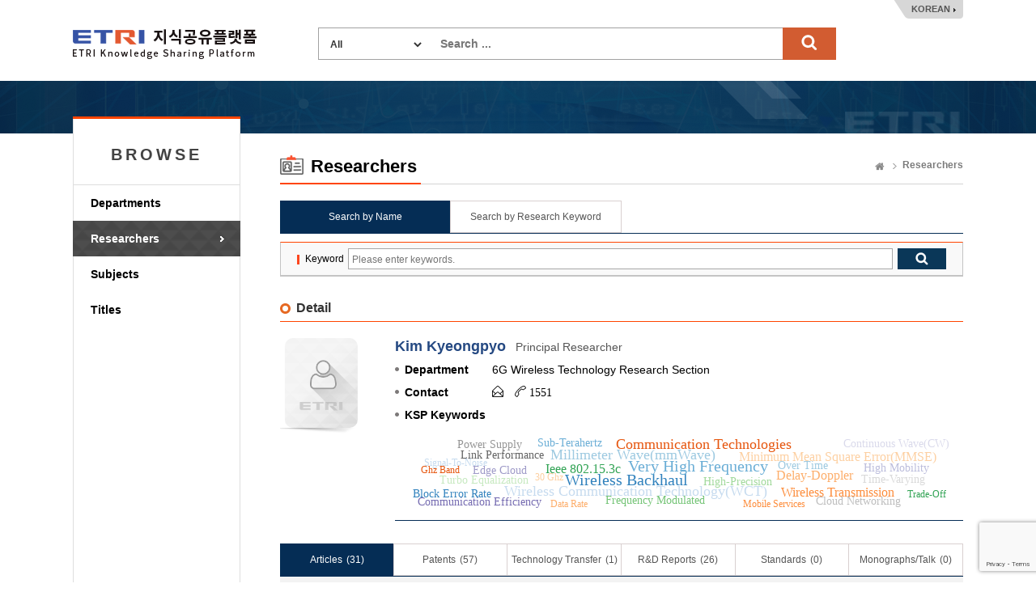

--- FILE ---
content_type: text/html;charset=UTF-8
request_url: https://ksp.etri.re.kr/ksp/user/c2c1a88f-de3c-4770-8c96-9867fbdef66f
body_size: 94780
content:
<!doctype html>
<html lang="ko">
<head>
	<meta charset="utf-8" />
<meta http-equiv="X-UA-Compatible" content="IE=edge" />
<meta name="viewport" content="width=device-width, user-scalable=1" />
<title>ETRI Knowledge Sharing Platform : Kim Kyeongpyo</title>
            <link rel="shortcut icon" href="/ksp/resources/ksp/img/favicon.ico" type="image/x-icon" />
<link href="/ksp/resources/bootstrap/plugins/bootstrap/css/bootstrap.min.css" rel="stylesheet" />
<link href="/ksp/resources/bootstrap/plugins/simple-line-icons/simple-line-icons.css" rel="stylesheet" />
<link href="/ksp/resources/bootstrap/plugins/jasny-bootstrap/css/jasny-bootstrap.min.css" rel="stylesheet" />
<link href="/ksp/resources/bootstrap/plugins/font-awesome/css/font-awesome.min.css" rel="stylesheet" />
<link href="/ksp/resources/bootstrap/plugins/nano-scroll/nanoscroller.css" rel="stylesheet" />
<link href="/ksp/resources/bootstrap/plugins/metisMenu/metisMenu.min.css" rel="stylesheet" />
<link href="/ksp/resources/bootstrap/plugins/datepicker/datepicker.css" rel="stylesheet" />
<link href="/ksp/resources/bootstrap/plugins/waitme/waitMe.min.css" rel="stylesheet" />
<link href="/ksp/resources/bootstrap/css/style.css?v=0.3" rel="stylesheet" />
<link href="/ksp/resources/ksp/css/layout.css?v=0.7" rel="stylesheet" />
<link href="/ksp/resources/ksp/css/ksp.css?v=0.4" rel="stylesheet" />
<style>
	.tab_wrap.tab7 {
		overflow: inherit;
	    height: 40px;
	    border-bottom: none;
	}
	.dropdown-menu {
	    font-size: 13px;
	    margin-top: 1px;
	    min-width: 121px;
   	}
</style>

<script src="/ksp/resources/bootstrap/plugins/jquery/dist/jquery.min.js" type="text/javascript"></script>
<script src="/ksp/resources/bootstrap/plugins/bootstrap/js/bootstrap.min.js" type="text/javascript"></script>
<script src="/ksp/resources/bootstrap/plugins/datepicker/datepicker.js" type="text/javascript"></script>
<script src="/ksp/resources/bootstrap/plugins/waitme/waitMe.min.js" type="text/javascript"></script>
<script src="/ksp/resources/ksp/js/jquery.sparkline.min.js" type="text/javascript"></script>
<script src="/ksp/resources/ksp/js/d3.v3.min.js" type="text/javascript"></script>
<script src="/ksp/resources/ksp/js/d3.layout.cloud.js" type="text/javascript"></script>
<script type="text/javascript">
	var ctx = '/ksp';
</script>
<script src="/ksp/resources/ksp/js/ksp.js?ver=8" type="text/javascript"></script>

<!--[if lt IE 9]>
	<script src="http://html5shiv.googlecode.com/svn/trunk/html5.js"></script>
<![endif]-->
<!--[if gte IE 9]>
	<link href="/ksp/resources/ksp/css/win.css" rel="stylesheet">
<![endif]-->

<script type="text/javascript">
	if(!String.prototype.startsWith) {
		String.prototype.startsWith = function(searchString, position) {
			position = position || 0;
			return this.indexOf(searchString, position) === position;
		};
	}
</script>


    
    <script src="https://www.google.com/recaptcha/api.js?render=6LdJD50rAAAAAMqD7zT0cjxwCuVw_mIM0ejKNi2I"></script>    

	
	<style type="text/css">
		.kogl_cc_info .cc_img_box {
    		background: url(/ksp/resources/ksp/img/background/kogl_type4_en.jpg) no-repeat;
		}
		body {
			min-width: 1200px;
		}
		.list_tbl .abstracts {
            width: 700px; overflow: hidden; white-space: nowrap; text-overflow:ellipsis;
            color: #666; margin-top: 3px;
        }
	</style>
	
	<script type="text/javascript">
		$(function() {
			$('#totalSearchForm').on('submit', function() {
				if(!$.trim(this.keywords.value)) {
					alert("Search ...");
					this.keywords.value = '';
					this.keywords.focus();
				}
				else return true;
				return false;
			});
			
			/* Tooltips */
			$('.tooltip-button').tooltip({
				container: 'body'
			});
		});
		
		function changeLanguage(lang) {
			$.ajax({
				url: '/ksp/locale?lang=' + lang
			}).done(function() {
				location.reload();
			});
		}
	</script>
		
	</head>
<body>
<div class="header_wrap">
	<h1><a href="/ksp/">ETRI-Knowledge Sharing Plaform</a></h1>
	<div class="top_search_box">
		<form name="totalSearchForm" id="totalSearchForm" action="/ksp/search"><input type="hidden" name="ptSignature" value="jl6sgh/C/UReHpW6P9h2ePMSP6lBzmme0M1223FQH4Fvolxz4UDLKrG8HuROzEEEC1FlYHuQMolY133I1HdasdodMNTQ0v2H4IXn/y9yxncC+HBu3yUMR9IDptCY4oO5Nm1ehBlXp1HUJFNNBTYivhxQe6+BiLW7uAVXkq5j/SFO11FZF5IljtW6y3VEfGsvfIb8BUyxr6axmothfbtCh5UcIaJgp9eq1MQg+4yQRR8=" />
<input type="hidden" name="csSignature" value="OFFyf+wjrmzfigxB0/kmuA==" />

			<dl>
				<dt>
					<select name="dataCd" title="target" style="width: 120px;">
						<option value="">All</option>
						<option value="USR">
										Researchers</option>
								<option value="ART">
										Articles</option>
								<option value="PAT">
										Patents</option>
								<option value="TEC">
										Technology Transfer</option>
								<option value="RPT">
										R&D Reports</option>
								<option value="STN">
										Standards</option>
								<option value="PRT">
										Monographs/Talk</option>
								<option value="EDR">
										Research data</option>
								<option value="RCP">
										Video</option>
								<option value="GIT">
										Software</option>
								</select>
				</dt>
				<dd style="margin: 0 0 0 150px;">
					<input type="text" name="keywords" class="search_int" title="Search ..." placeholder="Search ..." />
					<input type="submit" value="search" class="search_bt" />
				</dd>
			</dl>
		</form>
	</div>
	<div class="language_box">
		<a href="javascript:changeLanguage('ko')">KOREAN</a>
			</div>
</div>
	

<div class="sub_wrap">
	<div class="sub_container">
		<div class="left_nav">
	<h3 style="font-weight: bold; letter-spacing: 4px;">BROWSE</h3>
	<ul>
		<li class=""><a href="/ksp/dept/user/search">Departments</a></li>
		<li class="on"><a href="/ksp/user/search">Researchers</a></li>
		<li class=""><a href="/ksp/dic/search">Subjects</a></li>
		<li class=""><a href="/ksp/article/search">Titles</a></li>
		</ul>
	
	</div><div class="sub_contents">
			<div class="sub_top_title">
				<h2 class="title_icon02">Researchers</h2>
				<div class="page_nav">
					<a href="/ksp/" class="home_text">Home</a>
					<a href="/ksp/user/search" class="bold_text">Researchers</a>
				</div>
			</div>
			<div class="tab_wrap tab5 mgb_10">
				<ul>
					<li class="first_tab" style="width: 25%;"><a href="/ksp/user/search" class="on">Search by Name</a></li>
					<li style="width: 25%;"><a href="/ksp/user/title-search" class="">Search by Research Keyword</a></li>
				</ul>
			</div>
			<form name="userSearchForm" id="userSearchForm" action="search" method="get"><input type="hidden" name="ptSignature" value="jl6sgh/C/UReHpW6P9h2ePMSP6lBzmme0M1223FQH4Fvolxz4UDLKrG8HuROzEEEC1FlYHuQMolY133I1HdasdodMNTQ0v2H4IXn/y9yxncC+HBu3yUMR9IDptCY4oO5Nm1ehBlXp1HUJFNNBTYivhxQe6+BiLW7uAVXkq5j/SFO11FZF5IljtW6y3VEfGsvfIb8BUyxr6axmothfbtCh5UcIaJgp9eq1MQg+4yQRR8=" />
<input type="hidden" name="csSignature" value="OFFyf+wjrmzfigxB0/kmuA==" />

						<div class="search_option_box">
							<table class="search_tbl">
								<caption>연구자 검색</caption>
								<colgroup>
									<col style="width:9%;">
									<col style="width:41%;">
									<col style="width:7%;">
									<col style="width:43%;">
								</colgroup>
								<tbody>
									<tr>
										<th>Keyword</th>
										<td colspan="3">
											<div class="int_search">
												<span class="int_type"><input type="text" id="keywords" name="keywords" value="" placeholder="Please enter keywords." title="Please enter keywords." /></span>
												<input type="submit" class="search_bt" title="검색" />
											</div>
										</td>
									</tr>
								</tbody>
							</table>
						</div>
					</form>
				<script type="text/javascript">
		$(function() {
			$('.tab_user_contents a').on('click', function(e) {
				e.preventDefault();
				let $elem = $(this);
				let target = $(this).attr('href');

				if($(target).html() === '') {
					const prefix = "/ksp/user/c2c1a88f-de3c-4770-8c96-9867fbdef66f";
					const data = target.slice(1, -1);
					$.ajax({
                        url: prefix + '/' + data + '/modal'
                    }).done(function(data) {
                    	$(target).html(data);
                    	$(target).show().siblings('.tab-content').hide();
                        $elem.addClass('on').parent().siblings().find('a').removeClass('on');
                        window.initTabMore(target.substring(1) + "-more-root", 50);                                                
                    });						
				}
				else {
					$(target).show().siblings('.tab-content').hide();
                    $elem.addClass('on').parent().siblings().find('a').removeClass('on');
				}
			});
	
			var active = false;
			$('.tab_user_contents a').each(function() {
				if(!active && $(this).data('cnt') > 0) {
					$(this).click();
					active = true;
				}
			});
		});
	</script>
		
	<div class="add_top_box" style="margin-bottom: 10px;">
		<h4 class="h4_title">Detail</h4>
		</div>
	<div class="researcher_view_wrap">
    <div class="pic_box">
        <p><img alt="사진" src="/ksp/user/c2c1a88f-de3c-4770-8c96-9867fbdef66f.jpg"></p>
    </div>
    <div class="researcher_info">
        <div class="r_name">
            <strong>Kim Kyeongpyo</strong>
            <em>Principal Researcher</em>
        </div>

        <div class="research_id_box">
            <ul>
                </ul>
        </div>

        <div class="basic_info">
            <dl class="r_info_dl">
                <dt style="color: inherit;">Department</dt>
                <dd>6G Wireless Technology Research Section</dd>
            </dl>
            <dl class="r_info_dl">
                    <dt style="color: inherit;">Contact</dt>
                    <dd>
                        <span aria-hidden="true" class="icon-envelope-open modal-user-email" style="cursor: pointer;" data-uuid="c2c1a88f-de3c-4770-8c96-9867fbdef66f"> </span>
                        <span aria-hidden="true"></span> 
                        <span aria-hidden="true" class="icon-call-end"
                                  style="margin-left: 10px;"> 1551</span>
                        </dd>
                </dl>
            <dl class="r_info_dl">
                    <dt style="color: inherit;">KSP Keywords</dt>
                    <dd style="padding: 0; margin: 0;">
                        <div id="user-tag-cloud"
                             style="display: none; margin-top: 25px; padding-top: 10px; border-bottom: 1px solid #052d55;">
                            <span data-weight="5">Wireless Backhaul</span>
                            <span data-weight="5">Very High Frequency</span>
                            <span data-weight="4">Millimeter Wave(mmWave)</span>
                            <span data-weight="4">Wireless Communication Technology(WCT)</span>
                            <span data-weight="4">Communication Technologies</span>
                            <span data-weight="3">Wireless Transmission</span>
                            <span data-weight="3">Delay-Doppler</span>
                            <span data-weight="3">Minimum Mean Square Error(MMSE)</span>
                            <span data-weight="3">Ieee 802.15.3c</span>
                            <span data-weight="2">Frequency Modulated</span>
                            <span data-weight="2">High-Precision</span>
                            <span data-weight="2">Turbo Equalization</span>
                            <span data-weight="2">Communication Efficiency</span>
                            <span data-weight="2">Edge Cloud</span>
                            <span data-weight="2">High Mobility</span>
                            <span data-weight="2">Continuous Wave(CW)</span>
                            <span data-weight="2">Link Performance</span>
                            <span data-weight="2">Power Supply</span>
                            <span data-weight="2">Cloud Networking</span>
                            <span data-weight="2">Broadband Wireless</span>
                            <span data-weight="2">Compression Sensing</span>
                            <span data-weight="2">Performance Evaluation</span>
                            <span data-weight="2">Time-Varying</span>
                            <span data-weight="2">Link Level Simulation</span>
                            <span data-weight="2">Block Error Rate</span>
                            <span data-weight="2">Sub-Terahertz</span>
                            <span data-weight="2">Inter-Carrier Interference</span>
                            <span data-weight="2">Wireless Access</span>
                            <span data-weight="2">Multipath Channels</span>
                            <span data-weight="2">Over Time</span>
                            <span data-weight="2">Super High-Speed</span>
                            <span data-weight="2">Terahertz Band</span>
                            <span data-weight="2">Doppler Domain</span>
                            <span data-weight="2">High-Speed Mobility</span>
                            <span data-weight="2">High Delay</span>
                            <span data-weight="1">Additional Input</span>
                            <span data-weight="1">Signal-To-Noise</span>
                            <span data-weight="1">IEEE 802.11(Wi-Fi)</span>
                            <span data-weight="1">Processing Element</span>
                            <span data-weight="1">Pairwise Error Probability(PEP)</span>
                            <span data-weight="1">Ghz Band</span>
                            <span data-weight="1">Mobile Services</span>
                            <span data-weight="1">Waveform Design</span>
                            <span data-weight="1">Coded Orthogonal Frequency Division Multiplexing</span>
                            <span data-weight="1">Signal Noise Ratio(SNR)</span>
                            <span data-weight="1">Cross-Over</span>
                            <span data-weight="1">Peak To Average Power Ratio(PAPR)</span>
                            <span data-weight="1">Terahertz Communication</span>
                            <span data-weight="1">Wireless Interface</span>
                            <span data-weight="1">Decoder Architecture</span>
                            <span data-weight="1">Different Levels</span>
                            <span data-weight="1">Multi-Gigabit</span>
                            <span data-weight="1">Multipath Effect</span>
                            <span data-weight="1">Platform Technology</span>
                            <span data-weight="1">Serial Data(SDA)</span>
                            <span data-weight="1">Spectral Efficiency(SE)</span>
                            <span data-weight="1">Wireless Connectivity</span>
                            <span data-weight="1">Low Delay</span>
                            <span data-weight="1">Modulation Technique</span>
                            <span data-weight="1">Mobile Communication Systems</span>
                            <span data-weight="1">Frequency Band</span>
                            <span data-weight="1">Gaussian Distribution</span>
                            <span data-weight="1">Multi-Rate System</span>
                            <span data-weight="1">Open Access</span>
                            <span data-weight="1">Iterative Demapping</span>
                            <span data-weight="1">Orthogonal Frequency Division Multiplexing (Ofdm) System</span>
                            <span data-weight="1">Data Rate</span>
                            <span data-weight="1">Phase Noise Estimation</span>
                            <span data-weight="1">Discrete Cosine Transform</span>
                            <span data-weight="1">Subcarrier Spacing</span>
                            <span data-weight="1">Smart Mobile</span>
                            <span data-weight="1">Log-Likelihood Ratio(LLR)</span>
                            <span data-weight="1">Non-Line-Of-Sight(NLOS)</span>
                            <span data-weight="1">High Definition</span>
                            <span data-weight="1">Information Science</span>
                            <span data-weight="1">Quasi-Cyclic Low-Density Parity-Check(QC-LDPC)</span>
                            <span data-weight="1">Delay Spread</span>
                            <span data-weight="1">Sampling Frequency</span>
                            <span data-weight="1">Multi-Transmitter</span>
                            <span data-weight="1">Mapping Strategies</span>
                            <span data-weight="1">Phase Noise Compensation</span>
                            <span data-weight="1">Qc-Ldpc Codes</span>
                            <span data-weight="1">Phase Offset</span>
                            <span data-weight="1">Multi-Carrier Systems</span>
                            <span data-weight="1">Performance Comparison</span>
                            <span data-weight="1">Gaussian Approximation</span>
                            <span data-weight="1">Time-Frequency Resource</span>
                            <span data-weight="1">Channel Coding</span>
                            <span data-weight="1">Coding Gain</span>
                            <span data-weight="1">Ofdm Signals</span>
                            <span data-weight="1">Digital Visual Interface(DVI)</span>
                            <span data-weight="1">Necessary Conditions</span>
                            <span data-weight="1">Priori Information</span>
                            <span data-weight="1">Resource Grid</span>
                            <span data-weight="1">Channel Equalization</span>
                            <span data-weight="1">Doppler Spread</span>
                            <span data-weight="1">Discrete Sine Transform(DST)</span>
                            <span data-weight="1">Interference Environment</span>
                            <span data-weight="1">Normalized Mean</span>
                            <span data-weight="1">30 Ghz</span>
                            <span data-weight="1">Channel Estimation(CE)</span>
                            <span data-weight="1">Long Range Wi-Fi</span>
                            <span data-weight="1">CP-OFDM</span>
                            <span data-weight="1">Diversity Gain</span>
                            <span data-weight="1">Discrete Fourier Transform</span>
                            <span data-weight="1">Channel Decoder</span>
                            <span data-weight="1">Level Evaluation</span>
                            <span data-weight="1">Likelihood Function</span>
                            <span data-weight="1">Modulation Scheme</span>
                            <span data-weight="1">Resource Mapping</span>
                            <span data-weight="1">Channel Model</span>
                            <span data-weight="1">Efficiency Enhancement</span>
                            <span data-weight="1">Residual Distortion</span>
                            <span data-weight="1">Frequency Domain(FD)</span>
                            <span data-weight="1">Low Mobility</span>
                            <span data-weight="1">Diversity Order</span>
                            <span data-weight="1">System Area Networks</span>
                            <span data-weight="1">Wireless Local Area Network(WLAN)</span>
                            <span data-weight="1">Ldpc Decoder</span>
                            <span data-weight="1">Low Complexity</span>
                            <span data-weight="1">System Model</span>
                            <span data-weight="1">Wireless Resources</span>
                            <span data-weight="1">Data Interface</span>
                            <span data-weight="1">Equalization Scheme</span>
                            <span data-weight="1">Channel Type</span>
                            <span data-weight="1">Ofdm Modulation</span>
                            <span data-weight="1">Matrix Inversion</span>
                            <span data-weight="1">Transmitter And Receiver</span>
                            <span data-weight="1">Single Frequency</span>
                            <span data-weight="1">Effective Channel</span>
                            <span data-weight="1">Full Diversity</span>
                            <span data-weight="1">Performance Analysis</span>
                            <span data-weight="1">Trade-Off</span>
                            <span data-weight="1">Matched Filter Bound(MFB)</span>
                            <span data-weight="1">Signal Bandwidth</span>
                            <span data-weight="1">Check Node</span>
                            <span data-weight="1">Lower Bound</span>
                            <span data-weight="1">Doppler Shift</span>
                            <span data-weight="1">Modulation And Demodulation</span>
                            <span data-weight="1">Inter Symbol Interference(ISI)</span>
                            </div>
                        <script type="text/javascript">
                            $(function () {
                                $('#user-tag-cloud').tagCloud({
                                    height: 100,
                                    width: 700,
                                    minWeight: 0,
                                    fontScaleMin: 12,
                                    fontScaleMax: 20
                                });
                            });
                        </script>
                    </dd>
                </dl>
            </div>
    </div>

</div>

<div class="tab_wrap tab_user_contents tab6">
    <ul>
        <li class="first_tab">
                    <a href="#articles" class="on tab-link" data-cnt="31">
                        <span class="tab-text">
                            Articles</span>
                        <span class="tab-count">(31)</span>
                    </a>                    
                </li>
                <li>
                    <a href="#patents" class="tab-link" data-cnt="57">
                        <span class="tab-text">
                            Patents</span>
                        <span class="tab-count">(57)</span>
                    </a>
                </li>
                <li>
                    <a href="#techtrans" class="tab-link" data-cnt="1">
                        <span class="tab-text">
                            Technology Transfer</span>
                        <span class="tab-count">(1)</span>
                    </a>
                </li>
                <li>
                    <a href="#reports" class="tab-link" data-cnt="26">
                        <span class="tab-text">
                            R&D Reports</span>
                        <span class="tab-count">(26)</span>
                    </a>
                </li>
                <li>
                    <a href="#standards" class="tab-link" data-cnt="0">
                        <span class="tab-text">
                            Standards</span>
                        <span class="tab-count">(0)</span>
                    </a>
                </li>
                <li>
                    <a href="#planReports" class="tab-link" data-cnt="0">
                        <span class="tab-text">
                            Monographs/Talk</span>
                        <span class="tab-count">(0)</span>
                    </a>
                </li>
                </ul>
</div>

<div id="articles" class="tab-content">
    <table class="list_tbl table-hover" style="">
	<caption>논문 검색결과</caption>
	<colgroup>
		<col style="width: 80px;" />
				<col style="width: 60px;" />
				<col />
				<col style="width: 60px;" />
				<col style="width: 50px;" />
				</colgroup>
	<thead>
		<tr>
			<th>Type</th>
					<th>Year</th>
					<th>Title</th>
					<th>Cited</th>
					<th>Download</th>
					</tr>
	</thead>
	<tbody>
		<!-- ✅ 초기에는 PAGE_SIZE 개만 렌더링 -->
        <tbody id="article-tbody">
        <tr>
                    <td>
                        <div class="label label-warning">
                            Journal</div>
                    </td>
                    <td>2025</td>
                    <td class="alleft_td">
                        <a href="" class="modal-article" data-id="70498">
                                    <strong>DCT/DST-based frequency modulated-OFDM</strong>
                                </a>
                                <span class="delimiter">&nbsp;</span>

                                Gosan Noh<span class="delimiter">&nbsp;</span>
                                ICT EXPRESS, v.11, no.2, pp.235-238</td>
                    <td>0</td>
                    <td>
                        </td>
                </tr>
            <tr>
                    <td>
                        <div class="label label-info">
                            Conference</div>
                    </td>
                    <td>2025</td>
                    <td class="alleft_td">
                        <a href="" class="modal-article" data-id="71290">
                                    <strong>Proof of Concept for 6G Ultra-Precision and Ultra-Low-Power Sensing System</strong>
                                </a>
                                <span class="delimiter">&nbsp;</span>

                                <a href="/ksp/user/dadefe9e-fe84-48ce-a867-ebfbaec4d8a9"
                                               class="modal-user" data-id="dadefe9e-fe84-48ce-a867-ebfbaec4d8a9">
                                                장갑석</a>
                                        <span class="delimiter">&nbsp;</span>
                                통신 정보 합동 학술 대회 (JCCI) 2025, pp.212-213</td>
                    <td></td>
                    <td>
                        </td>
                </tr>
            <tr>
                    <td>
                        <div class="label label-warning">
                            Journal</div>
                    </td>
                    <td>2024</td>
                    <td class="alleft_td">
                        <a href="" class="modal-article" data-id="70105">
                                    <strong>Research Trends in OFDM-based Waveforms for Sub-THz Communications</strong>
                                </a>
                                <span class="delimiter">&nbsp;</span>

                                노고산<span class="delimiter">&nbsp;</span>
                                정보와 통신: 한국통신학회지, v.41, no.12, pp.13-19</td>
                    <td></td>
                    <td>
                        </td>
                </tr>
            <tr>
                    <td>
                        <div class="label label-info">
                            Conference</div>
                    </td>
                    <td>2024</td>
                    <td class="alleft_td">
                        <a href="" class="modal-article" data-id="70271">
                                    <strong>Performance Analysis of Early Demodulation of OTFS System for Latency Reduction</strong>
                                </a>
                                <span class="delimiter">&nbsp;</span>

                                <a href="/ksp/user/c2c1a88f-de3c-4770-8c96-9867fbdef66f"
                                               class="modal-user" data-id="c2c1a88f-de3c-4770-8c96-9867fbdef66f">
                                                김경표</a>
                                        <span class="delimiter">&nbsp;</span>
                                전자 정보 통신 학술 대회 (CEIC) 2024, pp.1-2</td>
                    <td></td>
                    <td>
                        </td>
                </tr>
            <tr>
                    <td>
                        <div class="label label-info">
                            Conference</div>
                    </td>
                    <td>2024</td>
                    <td class="alleft_td">
                        <a href="" class="modal-article" data-id="70106">
                                    <strong>Coexistence of Chirp-Spread Waveforms and OFDM over a Single Frequency Band</strong>
                                </a>
                                <span class="delimiter">&nbsp;</span>

                                <a href="/ksp/user/c2c1a88f-de3c-4770-8c96-9867fbdef66f"
                                               class="modal-user" data-id="c2c1a88f-de3c-4770-8c96-9867fbdef66f">
                                                Kyeongpyo Kim</a>
                                        <span class="delimiter">&nbsp;</span>
                                International Conference on Information and Communication Technology Convergence (ICTC) 2024, pp.1121-1122</td>
                    <td>0</td>
                    <td>
                        </td>
                </tr>
            <tr>
                    <td>
                        <div class="label label-info">
                            Conference</div>
                    </td>
                    <td>2024</td>
                    <td class="alleft_td">
                        <a href="" class="modal-article" data-id="69940">
                                    <strong>On the Coded OTFS Systems with Partial Frequency Resources</strong>
                                </a>
                                <span class="delimiter">&nbsp;</span>

                                <a href="/ksp/user/d72d2085-b363-4d74-824c-2ef613fa0c5a"
                                               class="modal-user" data-id="d72d2085-b363-4d74-824c-2ef613fa0c5a">
                                                Wooram Shin</a>
                                        <span class="delimiter">&nbsp;</span>
                                International Conference on Information and Communication Technology Convergence (ICTC) 2024, pp.1125-1127</td>
                    <td>0</td>
                    <td>
                        </td>
                </tr>
            <tr>
                    <td>
                        <div class="label label-info">
                            Conference</div>
                    </td>
                    <td>2024</td>
                    <td class="alleft_td">
                        <a href="" class="modal-article" data-id="68933">
                                    <strong>Recent Trends in Integrated Sensing and Communication Technology</strong>
                                </a>
                                <span class="delimiter">&nbsp;</span>

                                <a href="/ksp/user/dadefe9e-fe84-48ce-a867-ebfbaec4d8a9"
                                               class="modal-user" data-id="dadefe9e-fe84-48ce-a867-ebfbaec4d8a9">
                                                장갑석</a>
                                        <span class="delimiter">&nbsp;</span>
                                한국통신학회 종합 학술 발표회 (하계) 2024, pp.1-2</td>
                    <td></td>
                    <td>
                        </td>
                </tr>
            <tr>
                    <td>
                        <div class="label label-info">
                            Conference</div>
                    </td>
                    <td>2024</td>
                    <td class="alleft_td">
                        <a href="" class="modal-article" data-id="70107">
                                    <strong>Performance Analysis of Orthogonal Chirp Division Multiplexing in Doppler Spread Channel</strong>
                                </a>
                                <span class="delimiter">&nbsp;</span>

                                <a href="/ksp/user/c2c1a88f-de3c-4770-8c96-9867fbdef66f"
                                               class="modal-user" data-id="c2c1a88f-de3c-4770-8c96-9867fbdef66f">
                                                김경표</a>
                                        <span class="delimiter">&nbsp;</span>
                                한국통신학회 종합 학술 발표회 (하계) 2024, pp.638-639</td>
                    <td></td>
                    <td>
                        </td>
                </tr>
            <tr>
                    <td>
                        <div class="label label-info">
                            Conference</div>
                    </td>
                    <td>2024</td>
                    <td class="alleft_td">
                        <a href="" class="modal-article" data-id="69939">
                                    <strong>A Diversity-Exploiting Coded OTFS System Using Multiple Antennas</strong>
                                </a>
                                <span class="delimiter">&nbsp;</span>

                                <a href="/ksp/user/d72d2085-b363-4d74-824c-2ef613fa0c5a"
                                               class="modal-user" data-id="d72d2085-b363-4d74-824c-2ef613fa0c5a">
                                                신우람</a>
                                        <span class="delimiter">&nbsp;</span>
                                한국통신학회 종합 학술 발표회 (하계) 2024, pp.1-3</td>
                    <td></td>
                    <td>
                        </td>
                </tr>
            <tr>
                    <td>
                        <div class="label label-warning">
                            Journal</div>
                    </td>
                    <td>2024</td>
                    <td class="alleft_td">
                        <a href="" class="modal-article" data-id="68632">
                                    <strong>Spectral Efficiency Enhancement of FM-OFDM Waveform using Offset Modulation Techniques</strong>
                                </a>
                                <span class="delimiter">&nbsp;</span>

                                Gosan Noh<span class="delimiter">&nbsp;</span>
                                IEEE Wireless Communications Letters, v.13, no.5, pp.1335-1338</td>
                    <td>0</td>
                    <td>
                        </td>
                </tr>
            <tr>
                    <td>
                        <div class="label label-info">
                            Conference</div>
                    </td>
                    <td>2024</td>
                    <td class="alleft_td">
                        <a href="" class="modal-article" data-id="68780">
                                    <strong>Study on 6G Phase Distortion-Low Sensitivity Wireless Transmission</strong>
                                </a>
                                <span class="delimiter">&nbsp;</span>

                                <a href="/ksp/user/dadefe9e-fe84-48ce-a867-ebfbaec4d8a9"
                                               class="modal-user" data-id="dadefe9e-fe84-48ce-a867-ebfbaec4d8a9">
                                                장갑석</a>
                                        <span class="delimiter">&nbsp;</span>
                                통신 정보 합동 학술 대회 (JCCI) 2024, pp.289-290</td>
                    <td></td>
                    <td>
                        </td>
                </tr>
            <tr>
                    <td>
                        <div class="label label-info">
                            Conference</div>
                    </td>
                    <td>2023</td>
                    <td class="alleft_td">
                        <a href="" class="modal-article" data-id="67640">
                                    <strong>Interference due to Phase Noise in Downlink Multi-TRP Scenario</strong>
                                </a>
                                <span class="delimiter">&nbsp;</span>

                                <a href="/ksp/user/c2c1a88f-de3c-4770-8c96-9867fbdef66f"
                                               class="modal-user" data-id="c2c1a88f-de3c-4770-8c96-9867fbdef66f">
                                                Kyeongpyo Kim</a>
                                        <span class="delimiter">&nbsp;</span>
                                International Conference on Information and Communication Technology Convergence (ICTC) 2023, pp.1114-1117</td>
                    <td>0</td>
                    <td>
                        </td>
                </tr>
            <tr>
                    <td>
                        <div class="label label-info">
                            Conference</div>
                    </td>
                    <td>2023</td>
                    <td class="alleft_td">
                        <a href="" class="modal-article" data-id="67536">
                                    <strong>MMSE-based Turbo Equalization Schemes with Damping for Coded OTFS Systems</strong>
                                </a>
                                <span class="delimiter">&nbsp;</span>

                                <a href="/ksp/user/d72d2085-b363-4d74-824c-2ef613fa0c5a"
                                               class="modal-user" data-id="d72d2085-b363-4d74-824c-2ef613fa0c5a">
                                                Wooram Shin</a>
                                        <span class="delimiter">&nbsp;</span>
                                International Conference on Information and Communication Technology Convergence (ICTC) 2023, pp.1267-1271</td>
                    <td>0</td>
                    <td>
                        </td>
                </tr>
            <tr>
                    <td>
                        <div class="label label-info">
                            Conference</div>
                    </td>
                    <td>2023</td>
                    <td class="alleft_td">
                        <a href="" class="modal-article" data-id="67030">
                                    <strong>On the Equivalence of Channel Equalization in Delay-Doppler and Time-Frequency Domains in OTFS Systems</strong>
                                </a>
                                <span class="delimiter">&nbsp;</span>

                                <a href="/ksp/user/d72d2085-b363-4d74-824c-2ef613fa0c5a"
                                               class="modal-user" data-id="d72d2085-b363-4d74-824c-2ef613fa0c5a">
                                                신우람</a>
                                        <span class="delimiter">&nbsp;</span>
                                한국통신학회 종합 학술 발표회 (하계) 2023, pp.1-3</td>
                    <td></td>
                    <td>
                        </td>
                </tr>
            <tr>
                    <td>
                        <div class="label label-info">
                            Conference</div>
                    </td>
                    <td>2023</td>
                    <td class="alleft_td">
                        <a href="" class="modal-article" data-id="66847">
                                    <strong>A Study on the Deep Learning-based Channel Estimation and Phase Noise Compensation</strong>
                                </a>
                                <span class="delimiter">&nbsp;</span>

                                윤상석<span class="delimiter">&nbsp;</span>
                                한국통신학회 종합 학술 발표회 (동계) 2023, pp.204-205</td>
                    <td></td>
                    <td>
                        </td>
                </tr>
            <tr>
                    <td>
                        <div class="label label-info">
                            Conference</div>
                    </td>
                    <td>2022</td>
                    <td class="alleft_td">
                        <a href="" class="modal-article" data-id="65986">
                                    <strong>Phase Noise Observation in Sub-Terahertz Band</strong>
                                </a>
                                <span class="delimiter">&nbsp;</span>

                                <a href="/ksp/user/c2c1a88f-de3c-4770-8c96-9867fbdef66f"
                                               class="modal-user" data-id="c2c1a88f-de3c-4770-8c96-9867fbdef66f">
                                                Kyeongpyo Kim</a>
                                        <span class="delimiter">&nbsp;</span>
                                International Conference on Information and Communication Technology Convergence (ICTC) 2022, pp.725-729</td>
                    <td>0</td>
                    <td>
                        </td>
                </tr>
            <tr>
                    <td>
                        <div class="label label-info">
                            Conference</div>
                    </td>
                    <td>2022</td>
                    <td class="alleft_td">
                        <a href="" class="modal-article" data-id="65337">
                                    <strong>An analysis on the effects of phase noise in OTFS systems</strong>
                                </a>
                                <span class="delimiter">&nbsp;</span>

                                <a href="/ksp/user/d72d2085-b363-4d74-824c-2ef613fa0c5a"
                                               class="modal-user" data-id="d72d2085-b363-4d74-824c-2ef613fa0c5a">
                                                신우람</a>
                                        <span class="delimiter">&nbsp;</span>
                                한국통신학회 종합 학술 발표회 (하계) 2022, pp.1-2</td>
                    <td></td>
                    <td>
                        </td>
                </tr>
            <tr>
                    <td>
                        <div class="label label-info">
                            Conference</div>
                    </td>
                    <td>2022</td>
                    <td class="alleft_td">
                        <a href="" class="modal-article" data-id="65926">
                                    <strong>Study on Phase Noise in Sub-Terahertz Band</strong>
                                </a>
                                <span class="delimiter">&nbsp;</span>

                                <a href="/ksp/user/c2c1a88f-de3c-4770-8c96-9867fbdef66f"
                                               class="modal-user" data-id="c2c1a88f-de3c-4770-8c96-9867fbdef66f">
                                                김경표</a>
                                        <span class="delimiter">&nbsp;</span>
                                한국통신학회 종합 학술 발표회 (하계) 2022, pp.216-218</td>
                    <td></td>
                    <td>
                        </td>
                </tr>
            <tr>
                    <td>
                        <div class="label label-info">
                            Conference</div>
                    </td>
                    <td>2022</td>
                    <td class="alleft_td">
                        <a href="" class="modal-article" data-id="65336">
                                    <strong>Learning-Assisted Transmit Window Adaptation for OTFS</strong>
                                </a>
                                <span class="delimiter">&nbsp;</span>

                                Jun-Pyo Hong<span class="delimiter">&nbsp;</span>
                                통신 정보 합동 학술 대회 (JCCI) 2022, pp.1-1</td>
                    <td></td>
                    <td>
                        </td>
                </tr>
            <tr>
                    <td>
                        <div class="label label-info">
                            Conference</div>
                    </td>
                    <td>2021</td>
                    <td class="alleft_td">
                        <a href="" class="modal-article" data-id="64740">
                                    <strong>Deep Learning-based Environmental Adaptive Windowing for Suppressing Out-of-Band Emission in OTFS Systems</strong>
                                </a>
                                <span class="delimiter">&nbsp;</span>

                                홍준표<span class="delimiter">&nbsp;</span>
                                전자 정보 통신 학술 대회 (CEIC) 2021, pp.2557-2560</td>
                    <td></td>
                    <td>
                        </td>
                </tr>
            <tr>
                    <td>
                        <div class="label label-info">
                            Conference</div>
                    </td>
                    <td>2021</td>
                    <td class="alleft_td">
                        <a href="" class="modal-article" data-id="64234">
                                    <strong>Coded Multicarrier Systems for High Mobility Environments in 30 GHz Band</strong>
                                </a>
                                <span class="delimiter">&nbsp;</span>

                                <a href="/ksp/user/d72d2085-b363-4d74-824c-2ef613fa0c5a"
                                               class="modal-user" data-id="d72d2085-b363-4d74-824c-2ef613fa0c5a">
                                                Wooram Shin</a>
                                        <span class="delimiter">&nbsp;</span>
                                International Conference on Information and Communication Technology Convergence (ICTC) 2021, pp.628-633</td>
                    <td>1</td>
                    <td>
                        </td>
                </tr>
            <tr>
                    <td>
                        <div class="label label-info">
                            Conference</div>
                    </td>
                    <td>2021</td>
                    <td class="alleft_td">
                        <a href="" class="modal-article" data-id="63598">
                                    <strong>Delay-Doppler Domain Characteristics of OTFS in Time-Varying Multipath Channels</strong>
                                </a>
                                <span class="delimiter">&nbsp;</span>

                                <a href="/ksp/user/d72d2085-b363-4d74-824c-2ef613fa0c5a"
                                               class="modal-user" data-id="d72d2085-b363-4d74-824c-2ef613fa0c5a">
                                                신우람</a>
                                        <span class="delimiter">&nbsp;</span>
                                통신 정보 합동 학술 대회 (JCCI) 2021, pp.1-2</td>
                    <td></td>
                    <td>
                        </td>
                </tr>
            <tr>
                    <td>
                        <div class="label label-info">
                            Conference</div>
                    </td>
                    <td>2020</td>
                    <td class="alleft_td">
                        <a href="" class="modal-article" data-id="62651">
                                    <strong>Performance Comparison of Equalization Schemes for OTFS over Time-Varying Multipath Channels</strong>
                                </a>
                                <span class="delimiter">&nbsp;</span>

                                <a href="/ksp/user/d72d2085-b363-4d74-824c-2ef613fa0c5a"
                                               class="modal-user" data-id="d72d2085-b363-4d74-824c-2ef613fa0c5a">
                                                Wooram Shin</a>
                                        <span class="delimiter">&nbsp;</span>
                                International Conference on Information and Communication Technology Convergence (ICTC) 2020, pp.1433-1438</td>
                    <td>2</td>
                    <td>
                        </td>
                </tr>
            <tr>
                    <td>
                        <div class="label label-info">
                            Conference</div>
                    </td>
                    <td>2020</td>
                    <td class="alleft_td">
                        <a href="" class="modal-article" data-id="62694">
                                    <strong>Research Trends of Super Wideband Terahertz Waveforms</strong>
                                </a>
                                <span class="delimiter">&nbsp;</span>

                                <a href="/ksp/user/c2c1a88f-de3c-4770-8c96-9867fbdef66f"
                                               class="modal-user" data-id="c2c1a88f-de3c-4770-8c96-9867fbdef66f">
                                                김경표</a>
                                        <span class="delimiter">&nbsp;</span>
                                한국통신학회 종합 학술 발표회 (동계) 2020, pp.274-276</td>
                    <td></td>
                    <td>
                        </td>
                </tr>
            <tr>
                    <td>
                        <div class="label label-info">
                            Conference</div>
                    </td>
                    <td>2017</td>
                    <td class="alleft_td">
                        <a href="" class="modal-article" data-id="58066">
                                    <strong>Structure and Performance Observation of Wireless Communication System for High Mobility</strong>
                                </a>
                                <span class="delimiter">&nbsp;</span>

                                <a href="/ksp/user/c2c1a88f-de3c-4770-8c96-9867fbdef66f"
                                               class="modal-user" data-id="c2c1a88f-de3c-4770-8c96-9867fbdef66f">
                                                김경표</a>
                                        <span class="delimiter">&nbsp;</span>
                                한국통신학회 종합 학술 발표회 (추계) 2017, pp.57-58</td>
                    <td></td>
                    <td>
                        </td>
                </tr>
            <tr>
                    <td>
                        <div class="label label-info">
                            Conference</div>
                    </td>
                    <td>2017</td>
                    <td class="alleft_td">
                        <a href="" class="modal-article" data-id="58067">
                                    <strong>OTFS (Orthogonal Time Frequency Space) 변조 소개 및 기술 연구</strong>
                                </a>
                                <span class="delimiter">&nbsp;</span>

                                <a href="/ksp/user/c2c1a88f-de3c-4770-8c96-9867fbdef66f"
                                               class="modal-user" data-id="c2c1a88f-de3c-4770-8c96-9867fbdef66f">
                                                김경표</a>
                                        <span class="delimiter">&nbsp;</span>
                                한국통신학회 종합 학술 발표회 (하계) 2017, pp.1148-1149</td>
                    <td></td>
                    <td>
                        </td>
                </tr>
            <tr>
                    <td>
                        <div class="label label-info">
                            Conference</div>
                    </td>
                    <td>2011</td>
                    <td class="alleft_td">
                        <a href="" class="modal-article" data-id="8325">
                                    <strong>An LDPC decoder architecture for multi-rate QC-LDPC codes</strong>
                                </a>
                                <span class="delimiter">&nbsp;</span>

                                <a href="/ksp/user/03c2d81e-a921-43f6-af0b-51ae6cdf1772"
                                               class="modal-user" data-id="03c2d81e-a921-43f6-af0b-51ae6cdf1772">
                                                Sung-Woo Choi</a>
                                        <span class="delimiter">&nbsp;</span>
                                International Midwest Symposium on Circuits and Systems (MWSCAS) 2011, pp.1-4</td>
                    <td>2</td>
                    <td>
                        </td>
                </tr>
            <tr>
                    <td>
                        <div class="label label-warning">
                            Journal</div>
                    </td>
                    <td>2008</td>
                    <td class="alleft_td">
                        <a href="" class="modal-article" data-id="44914">
                                    <strong>60GHz 주파수 대역의 표준화 기술 동향</strong>
                                </a>
                                <span class="delimiter">&nbsp;</span>

                                <a href="/ksp/user/c2c1a88f-de3c-4770-8c96-9867fbdef66f"
                                               class="modal-user" data-id="c2c1a88f-de3c-4770-8c96-9867fbdef66f">
                                                김경표</a>
                                        <span class="delimiter">&nbsp;</span>
                                OSIA Standards & Technology Review Journal, v.32, no.2, pp.43-55</td>
                    <td></td>
                    <td>
                        </td>
                </tr>
            <tr>
                    <td>
                        <div class="label label-warning">
                            Journal</div>
                    </td>
                    <td>2007</td>
                    <td class="alleft_td">
                        <a href="" class="modal-article" data-id="43016">
                                    <strong>IEEE 802.15.3c WPAN 표준화 기술 동향</strong>
                                </a>
                                <span class="delimiter">&nbsp;</span>

                                <a href="/ksp/user/77fa1f95-baa3-4062-b8ab-888e50a66cb7"
                                               class="modal-user" data-id="77fa1f95-baa3-4062-b8ab-888e50a66cb7">
                                                이우용</a>
                                        <span class="delimiter">&nbsp;</span>
                                정보와 통신 : 한국통신학회지, v.24, no.8, pp.40-52</td>
                    <td></td>
                    <td>
                        </td>
                </tr>
            <tr>
                    <td>
                        <div class="label label-warning">
                            Journal</div>
                    </td>
                    <td>2007</td>
                    <td class="alleft_td">
                        <a href="" class="modal-article" data-id="42648">
                                    <strong>Standardization Trends of IEEE802.15.3c WPAN</strong>
                                </a>
                                <span class="delimiter">&nbsp;</span>

                                <a href="/ksp/user/77fa1f95-baa3-4062-b8ab-888e50a66cb7"
                                               class="modal-user" data-id="77fa1f95-baa3-4062-b8ab-888e50a66cb7">
                                                이우용</a>
                                        <span class="delimiter">&nbsp;</span>
                                주간기술동향, v.1307, pp.10-25</td>
                    <td></td>
                    <td>
                        </td>
                </tr>
            <tr>
                    <td>
                        <div class="label label-warning">
                            Journal</div>
                    </td>
                    <td>2007</td>
                    <td class="alleft_td">
                        <a href="" class="modal-article" data-id="42532">
                                    <strong>IEEE 802.15.3c WPAN (Millimeter Wave Alternative PHY) 표준화 동향 및 이슈</strong>
                                </a>
                                <span class="delimiter">&nbsp;</span>

                                <a href="/ksp/user/9ebc4c12-d64c-462e-b2e1-266284ded939"
                                               class="modal-user" data-id="9ebc4c12-d64c-462e-b2e1-266284ded939">
                                                김용선</a>
                                        <span class="delimiter">&nbsp;</span>
                                OSIA Standards & Technology Review, v.28, no.2, pp.1-23</td>
                    <td></td>
                    <td>
                        </td>
                </tr>
            </tbody>
    </tbody>
</table><div data-more-wrap="Y" style="text-align:center; margin: 12px 0;">
          <button type="button" id="btn-article-more" class="btn btn-indigo btn-sm">더보기</button>        
          <span id="article-more-status" style="margin-left:10px; font-size:12px; color:#666;"></span>
      </div>
    <script type="application/json" id="articles-json">
[

    {
      "articleId":"70498",
      "dataDivCd":"01",
      "dataDivLabel":"Journal",
      "pblcYear":"2025",
      "title":"DCT/DST-based frequency modulated-OFDM",
      "scpTc":"0",
      "fileId":"54785",
      "articleSources":"ICT EXPRESS, v.11, no.2, pp.235-238",
      "firstAuthors":[
        
          {
            "prtcpntId":"",
            "prtcpntUuid":"",
            "prtcpntNm":"Gosan Noh"
          }
      ]
    },
    {
      "articleId":"71290",
      "dataDivCd":"02",
      "dataDivLabel":"Conference",
      "pblcYear":"2025",
      "title":"Proof of Concept for 6G Ultra-Precision and Ultra-Low-Power Sensing System",
      "scpTc":"",
      "fileId":"55593",
      "articleSources":"통신 정보 합동 학술 대회 (JCCI) 2025, pp.212-213",
      "firstAuthors":[
        
          {
            "prtcpntId":"04448",
            "prtcpntUuid":"dadefe9e-fe84-48ce-a867-ebfbaec4d8a9",
            "prtcpntNm":"장갑석"
          }
      ]
    },
    {
      "articleId":"70105",
      "dataDivCd":"01",
      "dataDivLabel":"Journal",
      "pblcYear":"2024",
      "title":"Research Trends in OFDM-based Waveforms for Sub-THz Communications",
      "scpTc":"",
      "fileId":"53566",
      "articleSources":"정보와 통신: 한국통신학회지, v.41, no.12, pp.13-19",
      "firstAuthors":[
        
          {
            "prtcpntId":"",
            "prtcpntUuid":"",
            "prtcpntNm":"노고산"
          }
      ]
    },
    {
      "articleId":"70271",
      "dataDivCd":"02",
      "dataDivLabel":"Conference",
      "pblcYear":"2024",
      "title":"Performance Analysis of Early Demodulation of OTFS System for Latency Reduction",
      "scpTc":"",
      "fileId":"53773",
      "articleSources":"전자 정보 통신 학술 대회 (CEIC) 2024, pp.1-2",
      "firstAuthors":[
        
          {
            "prtcpntId":"04301",
            "prtcpntUuid":"c2c1a88f-de3c-4770-8c96-9867fbdef66f",
            "prtcpntNm":"김경표"
          }
      ]
    },
    {
      "articleId":"70106",
      "dataDivCd":"02",
      "dataDivLabel":"Conference",
      "pblcYear":"2024",
      "title":"Coexistence of Chirp-Spread Waveforms and OFDM over a Single Frequency Band",
      "scpTc":"0",
      "fileId":"53584",
      "articleSources":"International Conference on Information and Communication Technology Convergence (ICTC) 2024, pp.1121-1122",
      "firstAuthors":[
        
          {
            "prtcpntId":"04301",
            "prtcpntUuid":"c2c1a88f-de3c-4770-8c96-9867fbdef66f",
            "prtcpntNm":"Kyeongpyo Kim"
          }
      ]
    },
    {
      "articleId":"69940",
      "dataDivCd":"02",
      "dataDivLabel":"Conference",
      "pblcYear":"2024",
      "title":"On the Coded OTFS Systems with Partial Frequency Resources",
      "scpTc":"0",
      "fileId":"54351",
      "articleSources":"International Conference on Information and Communication Technology Convergence (ICTC) 2024, pp.1125-1127",
      "firstAuthors":[
        
          {
            "prtcpntId":"05047",
            "prtcpntUuid":"d72d2085-b363-4d74-824c-2ef613fa0c5a",
            "prtcpntNm":"Wooram Shin"
          }
      ]
    },
    {
      "articleId":"68933",
      "dataDivCd":"02",
      "dataDivLabel":"Conference",
      "pblcYear":"2024",
      "title":"Recent Trends in Integrated Sensing and Communication Technology",
      "scpTc":"",
      "fileId":"51392",
      "articleSources":"한국통신학회 종합 학술 발표회 (하계) 2024, pp.1-2",
      "firstAuthors":[
        
          {
            "prtcpntId":"04448",
            "prtcpntUuid":"dadefe9e-fe84-48ce-a867-ebfbaec4d8a9",
            "prtcpntNm":"장갑석"
          }
      ]
    },
    {
      "articleId":"70107",
      "dataDivCd":"02",
      "dataDivLabel":"Conference",
      "pblcYear":"2024",
      "title":"Performance Analysis of Orthogonal Chirp Division Multiplexing in Doppler Spread Channel",
      "scpTc":"",
      "fileId":"53567",
      "articleSources":"한국통신학회 종합 학술 발표회 (하계) 2024, pp.638-639",
      "firstAuthors":[
        
          {
            "prtcpntId":"04301",
            "prtcpntUuid":"c2c1a88f-de3c-4770-8c96-9867fbdef66f",
            "prtcpntNm":"김경표"
          }
      ]
    },
    {
      "articleId":"69939",
      "dataDivCd":"02",
      "dataDivLabel":"Conference",
      "pblcYear":"2024",
      "title":"A Diversity-Exploiting Coded OTFS System Using Multiple Antennas",
      "scpTc":"",
      "fileId":"53326",
      "articleSources":"한국통신학회 종합 학술 발표회 (하계) 2024, pp.1-3",
      "firstAuthors":[
        
          {
            "prtcpntId":"05047",
            "prtcpntUuid":"d72d2085-b363-4d74-824c-2ef613fa0c5a",
            "prtcpntNm":"신우람"
          }
      ]
    },
    {
      "articleId":"68632",
      "dataDivCd":"01",
      "dataDivLabel":"Journal",
      "pblcYear":"2024",
      "title":"Spectral Efficiency Enhancement of FM-OFDM Waveform using Offset Modulation Techniques",
      "scpTc":"0",
      "fileId":"49957",
      "articleSources":"IEEE Wireless Communications Letters, v.13, no.5, pp.1335-1338",
      "firstAuthors":[
        
          {
            "prtcpntId":"",
            "prtcpntUuid":"",
            "prtcpntNm":"Gosan Noh"
          }
      ]
    },
    {
      "articleId":"68780",
      "dataDivCd":"02",
      "dataDivLabel":"Conference",
      "pblcYear":"2024",
      "title":"Study on 6G Phase Distortion-Low Sensitivity Wireless Transmission",
      "scpTc":"",
      "fileId":"51043",
      "articleSources":"통신 정보 합동 학술 대회 (JCCI) 2024, pp.289-290",
      "firstAuthors":[
        
          {
            "prtcpntId":"04448",
            "prtcpntUuid":"dadefe9e-fe84-48ce-a867-ebfbaec4d8a9",
            "prtcpntNm":"장갑석"
          }
      ]
    },
    {
      "articleId":"67640",
      "dataDivCd":"02",
      "dataDivLabel":"Conference",
      "pblcYear":"2023",
      "title":"Interference due to Phase Noise in Downlink Multi-TRP Scenario",
      "scpTc":"0",
      "fileId":"48635",
      "articleSources":"International Conference on Information and Communication Technology Convergence (ICTC) 2023, pp.1114-1117",
      "firstAuthors":[
        
          {
            "prtcpntId":"04301",
            "prtcpntUuid":"c2c1a88f-de3c-4770-8c96-9867fbdef66f",
            "prtcpntNm":"Kyeongpyo Kim"
          }
      ]
    },
    {
      "articleId":"67536",
      "dataDivCd":"02",
      "dataDivLabel":"Conference",
      "pblcYear":"2023",
      "title":"MMSE-based Turbo Equalization Schemes with Damping for Coded OTFS Systems",
      "scpTc":"0",
      "fileId":"48505",
      "articleSources":"International Conference on Information and Communication Technology Convergence (ICTC) 2023, pp.1267-1271",
      "firstAuthors":[
        
          {
            "prtcpntId":"05047",
            "prtcpntUuid":"d72d2085-b363-4d74-824c-2ef613fa0c5a",
            "prtcpntNm":"Wooram Shin"
          }
      ]
    },
    {
      "articleId":"67030",
      "dataDivCd":"02",
      "dataDivLabel":"Conference",
      "pblcYear":"2023",
      "title":"On the Equivalence of Channel Equalization in Delay-Doppler and Time-Frequency Domains in OTFS Systems",
      "scpTc":"",
      "fileId":"47733",
      "articleSources":"한국통신학회 종합 학술 발표회 (하계) 2023, pp.1-3",
      "firstAuthors":[
        
          {
            "prtcpntId":"05047",
            "prtcpntUuid":"d72d2085-b363-4d74-824c-2ef613fa0c5a",
            "prtcpntNm":"신우람"
          }
      ]
    },
    {
      "articleId":"66847",
      "dataDivCd":"02",
      "dataDivLabel":"Conference",
      "pblcYear":"2023",
      "title":"A Study on the Deep Learning-based Channel Estimation and Phase Noise Compensation",
      "scpTc":"",
      "fileId":"47495",
      "articleSources":"한국통신학회 종합 학술 발표회 (동계) 2023, pp.204-205",
      "firstAuthors":[
        
          {
            "prtcpntId":"",
            "prtcpntUuid":"",
            "prtcpntNm":"윤상석"
          }
      ]
    },
    {
      "articleId":"65986",
      "dataDivCd":"02",
      "dataDivLabel":"Conference",
      "pblcYear":"2022",
      "title":"Phase Noise Observation in Sub-Terahertz Band",
      "scpTc":"0",
      "fileId":"36279",
      "articleSources":"International Conference on Information and Communication Technology Convergence (ICTC) 2022, pp.725-729",
      "firstAuthors":[
        
          {
            "prtcpntId":"04301",
            "prtcpntUuid":"c2c1a88f-de3c-4770-8c96-9867fbdef66f",
            "prtcpntNm":"Kyeongpyo Kim"
          }
      ]
    },
    {
      "articleId":"65337",
      "dataDivCd":"02",
      "dataDivLabel":"Conference",
      "pblcYear":"2022",
      "title":"An analysis on the effects of phase noise in OTFS systems",
      "scpTc":"",
      "fileId":"35644",
      "articleSources":"한국통신학회 종합 학술 발표회 (하계) 2022, pp.1-2",
      "firstAuthors":[
        
          {
            "prtcpntId":"05047",
            "prtcpntUuid":"d72d2085-b363-4d74-824c-2ef613fa0c5a",
            "prtcpntNm":"신우람"
          }
      ]
    },
    {
      "articleId":"65926",
      "dataDivCd":"02",
      "dataDivLabel":"Conference",
      "pblcYear":"2022",
      "title":"Study on Phase Noise in Sub-Terahertz Band",
      "scpTc":"",
      "fileId":"36222",
      "articleSources":"한국통신학회 종합 학술 발표회 (하계) 2022, pp.216-218",
      "firstAuthors":[
        
          {
            "prtcpntId":"04301",
            "prtcpntUuid":"c2c1a88f-de3c-4770-8c96-9867fbdef66f",
            "prtcpntNm":"김경표"
          }
      ]
    },
    {
      "articleId":"65336",
      "dataDivCd":"02",
      "dataDivLabel":"Conference",
      "pblcYear":"2022",
      "title":"Learning-Assisted Transmit Window Adaptation for OTFS",
      "scpTc":"",
      "fileId":"35643",
      "articleSources":"통신 정보 합동 학술 대회 (JCCI) 2022, pp.1-1",
      "firstAuthors":[
        
          {
            "prtcpntId":"",
            "prtcpntUuid":"",
            "prtcpntNm":"Jun-Pyo Hong"
          }
      ]
    },
    {
      "articleId":"64740",
      "dataDivCd":"02",
      "dataDivLabel":"Conference",
      "pblcYear":"2021",
      "title":"Deep Learning-based Environmental Adaptive Windowing for Suppressing Out-of-Band Emission in OTFS Systems",
      "scpTc":"",
      "fileId":"35053",
      "articleSources":"전자 정보 통신 학술 대회 (CEIC) 2021, pp.2557-2560",
      "firstAuthors":[
        
          {
            "prtcpntId":"",
            "prtcpntUuid":"",
            "prtcpntNm":"홍준표"
          }
      ]
    },
    {
      "articleId":"64234",
      "dataDivCd":"02",
      "dataDivLabel":"Conference",
      "pblcYear":"2021",
      "title":"Coded Multicarrier Systems for High Mobility Environments in 30 GHz Band",
      "scpTc":"1",
      "fileId":"34549",
      "articleSources":"International Conference on Information and Communication Technology Convergence (ICTC) 2021, pp.628-633",
      "firstAuthors":[
        
          {
            "prtcpntId":"05047",
            "prtcpntUuid":"d72d2085-b363-4d74-824c-2ef613fa0c5a",
            "prtcpntNm":"Wooram Shin"
          }
      ]
    },
    {
      "articleId":"63598",
      "dataDivCd":"02",
      "dataDivLabel":"Conference",
      "pblcYear":"2021",
      "title":"Delay-Doppler Domain Characteristics of OTFS in Time-Varying Multipath Channels",
      "scpTc":"",
      "fileId":"33914",
      "articleSources":"통신 정보 합동 학술 대회 (JCCI) 2021, pp.1-2",
      "firstAuthors":[
        
          {
            "prtcpntId":"05047",
            "prtcpntUuid":"d72d2085-b363-4d74-824c-2ef613fa0c5a",
            "prtcpntNm":"신우람"
          }
      ]
    },
    {
      "articleId":"62651",
      "dataDivCd":"02",
      "dataDivLabel":"Conference",
      "pblcYear":"2020",
      "title":"Performance Comparison of Equalization Schemes for OTFS over Time-Varying Multipath Channels",
      "scpTc":"2",
      "fileId":"32975",
      "articleSources":"International Conference on Information and Communication Technology Convergence (ICTC) 2020, pp.1433-1438",
      "firstAuthors":[
        
          {
            "prtcpntId":"05047",
            "prtcpntUuid":"d72d2085-b363-4d74-824c-2ef613fa0c5a",
            "prtcpntNm":"Wooram Shin"
          }
      ]
    },
    {
      "articleId":"62694",
      "dataDivCd":"02",
      "dataDivLabel":"Conference",
      "pblcYear":"2020",
      "title":"Research Trends of Super Wideband Terahertz Waveforms",
      "scpTc":"",
      "fileId":"33017",
      "articleSources":"한국통신학회 종합 학술 발표회 (동계) 2020, pp.274-276",
      "firstAuthors":[
        
          {
            "prtcpntId":"04301",
            "prtcpntUuid":"c2c1a88f-de3c-4770-8c96-9867fbdef66f",
            "prtcpntNm":"김경표"
          }
      ]
    },
    {
      "articleId":"58066",
      "dataDivCd":"02",
      "dataDivLabel":"Conference",
      "pblcYear":"2017",
      "title":"Structure and Performance Observation of Wireless Communication System for High Mobility",
      "scpTc":"",
      "fileId":"28455",
      "articleSources":"한국통신학회 종합 학술 발표회 (추계) 2017, pp.57-58",
      "firstAuthors":[
        
          {
            "prtcpntId":"04301",
            "prtcpntUuid":"c2c1a88f-de3c-4770-8c96-9867fbdef66f",
            "prtcpntNm":"김경표"
          }
      ]
    },
    {
      "articleId":"58067",
      "dataDivCd":"02",
      "dataDivLabel":"Conference",
      "pblcYear":"2017",
      "title":"OTFS (Orthogonal Time Frequency Space) 변조 소개 및 기술 연구",
      "scpTc":"",
      "fileId":"28456",
      "articleSources":"한국통신학회 종합 학술 발표회 (하계) 2017, pp.1148-1149",
      "firstAuthors":[
        
          {
            "prtcpntId":"04301",
            "prtcpntUuid":"c2c1a88f-de3c-4770-8c96-9867fbdef66f",
            "prtcpntNm":"김경표"
          }
      ]
    },
    {
      "articleId":"8325",
      "dataDivCd":"02",
      "dataDivLabel":"Conference",
      "pblcYear":"2011",
      "title":"An LDPC decoder architecture for multi-rate QC-LDPC codes",
      "scpTc":"2",
      "fileId":"6907",
      "articleSources":"International Midwest Symposium on Circuits and Systems (MWSCAS) 2011, pp.1-4",
      "firstAuthors":[
        
          {
            "prtcpntId":"03983",
            "prtcpntUuid":"03c2d81e-a921-43f6-af0b-51ae6cdf1772",
            "prtcpntNm":"Sung-Woo Choi"
          }
      ]
    },
    {
      "articleId":"44914",
      "dataDivCd":"01",
      "dataDivLabel":"Journal",
      "pblcYear":"2008",
      "title":"60GHz 주파수 대역의 표준화 기술 동향",
      "scpTc":"",
      "fileId":"23937",
      "articleSources":"OSIA Standards &amp; Technology Review Journal, v.32, no.2, pp.43-55",
      "firstAuthors":[
        
          {
            "prtcpntId":"04301",
            "prtcpntUuid":"c2c1a88f-de3c-4770-8c96-9867fbdef66f",
            "prtcpntNm":"김경표"
          }
      ]
    },
    {
      "articleId":"43016",
      "dataDivCd":"01",
      "dataDivLabel":"Journal",
      "pblcYear":"2007",
      "title":"IEEE 802.15.3c WPAN 표준화 기술 동향",
      "scpTc":"",
      "fileId":"20412",
      "articleSources":"정보와 통신 : 한국통신학회지, v.24, no.8, pp.40-52",
      "firstAuthors":[
        
          {
            "prtcpntId":"02599",
            "prtcpntUuid":"77fa1f95-baa3-4062-b8ab-888e50a66cb7",
            "prtcpntNm":"이우용"
          }
      ]
    },
    {
      "articleId":"42648",
      "dataDivCd":"01",
      "dataDivLabel":"Journal",
      "pblcYear":"2007",
      "title":"Standardization Trends of IEEE802.15.3c WPAN",
      "scpTc":"",
      "fileId":"23713",
      "articleSources":"주간기술동향, v.1307, pp.10-25",
      "firstAuthors":[
        
          {
            "prtcpntId":"02599",
            "prtcpntUuid":"77fa1f95-baa3-4062-b8ab-888e50a66cb7",
            "prtcpntNm":"이우용"
          }
      ]
    },
    {
      "articleId":"42532",
      "dataDivCd":"01",
      "dataDivLabel":"Journal",
      "pblcYear":"2007",
      "title":"IEEE 802.15.3c WPAN (Millimeter Wave Alternative PHY) 표준화 동향 및 이슈",
      "scpTc":"",
      "fileId":"16923",
      "articleSources":"OSIA Standards &amp; Technology Review, v.28, no.2, pp.1-23",
      "firstAuthors":[
        
          {
            "prtcpntId":"02771",
            "prtcpntUuid":"9ebc4c12-d64c-462e-b2e1-266284ded939",
            "prtcpntNm":"김용선"
          }
      ]
    }
]
    </script>

    <script type="text/javascript">
        (function () {
            var PAGE_SIZE = 50;
            var isModalType = "" === "modal";
            var isEtriIp = false;

            var tbody = document.getElementById("article-tbody");
            var moreWrap = document.querySelector("[data-more-wrap='Y']");
            var btnMore = document.getElementById("btn-article-more");
            var statusEl = document.getElementById("article-more-status");

            // JSON parse
            var all = [];
            try {
                all = JSON.parse(document.getElementById("articles-json").textContent || "[]");
            } catch (e) {
                all = [];
            }

            // 이미 서버가 PAGE_SIZE개를 렌더함
            var rendered = Math.min(PAGE_SIZE, all.length);

            // HTML 엔티티 디코딩: fn:escapeXml로 들어간 값을 원문 텍스트로 복원
            function decodeHtmlEntities(s) {
                if (s == null) return "";
                var t = document.createElement("textarea");
                t.innerHTML = String(s);
                return t.value;
            }

            function updateStatus() {
           	  var total = all.length;
           	  var shown = rendered;

           	  var from = total === 0 ? 0 : 1;
           	  var to = shown;

           	  var remaining = Math.max(0, total - shown);
           	  var percent = total === 0 ? 0 : Math.floor((shown / total) * 100);

           	  var pageSize = PAGE_SIZE;
           	  var currentPage = pageSize === 0 ? 0 : Math.ceil(shown / pageSize);
           	  var totalPages = pageSize === 0 ? 0 : Math.ceil(total / pageSize);

           	  // ✅ 원하는 형식으로 문구 구성 (아래 라인만 취향대로 바꾸면 됨)
           	  statusEl.textContent =
           	    "현재 " + from + "–" + to + "건 / 전체 " + total + "건";
              btnMore.textContent = remaining > 0 ? ("더보기 (+" + Math.min(PAGE_SIZE, remaining) + "건)") : "더보기";

              if (shown >= total || total == 0) btnMore.style.display = "none";
              if (total == 0 && moreWrap) moreWrap.style.display = "none";
           	}

            function make(tag, className) {
                var el = document.createElement(tag);
                if (className) el.className = className;
                return el;
            }

            function appendText(el, text) {
                el.appendChild(document.createTextNode(text));
            }

            function buildAuthorsCellContent(td, authors) {
                if (!authors || !authors.length) return;

                for (var i = 0; i < authors.length; i++) {
                    var a = authors[i] || {};
                    var name = decodeHtmlEntities(a.prtcpntNm || "");
                    var hasLink = !isModalType && a.prtcpntId && a.prtcpntUuid;

                    if (hasLink) {
                        var aEl = document.createElement("a");
                        aEl.href = "/ksp/user/" + encodeURIComponent(a.prtcpntUuid);
                        aEl.className = "modal-user";
                        aEl.setAttribute("data-id", a.prtcpntUuid);
                        appendText(aEl, name + (i < authors.length - 1 ? ", " : ""));
                        td.appendChild(aEl);
                    } else {
                        appendText(td, name + (i < authors.length - 1 ? ", " : ""));
                    }
                }
            }

            function buildRow(d) {
                var tr = document.createElement("tr");

                // 1) 구분
                var td1 = document.createElement("td");
                var label = make("div", "label " + (d.dataDivCd === "01" ? "label-warning" : "label-info"));
                appendText(label, decodeHtmlEntities(d.dataDivLabel || d.dataDivCd || ""));
                td1.appendChild(label);
                tr.appendChild(td1);

                // 2) 연도
                var td2 = document.createElement("td");
                appendText(td2, decodeHtmlEntities(d.pblcYear || ""));
                tr.appendChild(td2);

                // 3) 논문(제목/저자/소스)
                var td3 = make("td", "alleft_td");

                var titleLink = document.createElement("a");
                var titleStrong = document.createElement("strong");
                appendText(titleStrong, decodeHtmlEntities(d.title || ""));

                if (isModalType) {
                    titleLink.href = "/ksp/article/read" + "?id=" + encodeURIComponent(d.articleId);
                    titleLink.target = "_blank";
                } else {
                    titleLink.href = "";
                    titleLink.className = "modal-article";
                    titleLink.setAttribute("data-id", d.articleId);
                }
                titleLink.appendChild(titleStrong);
                td3.appendChild(titleLink);

                // delimiter
                var delim1 = make("span", "delimiter");
                delim1.innerHTML = "&nbsp;"; // 고정 HTML이라 안전
                td3.appendChild(delim1);

                // authors
                buildAuthorsCellContent(td3, d.firstAuthors);

                // delimiter
                var delim2 = make("span", "delimiter");
                delim2.innerHTML = "&nbsp;";
                td3.appendChild(delim2);

                // sources
                appendText(td3, " " + decodeHtmlEntities(d.articleSources || ""));
                tr.appendChild(td3);

                // 4) 피인용
                var td4 = document.createElement("td");
                appendText(td4, decodeHtmlEntities(d.scpTc || ""));
                tr.appendChild(td4);

                // 5) 원문
                var td5 = document.createElement("td");
                if (isEtriIp && d.fileId) {
                    var fileA = document.createElement("a");
                    fileA.href = "/ksp/article/file/" + encodeURIComponent(d.articleId) + ".pdf";
                    fileA.target = "_blank";

                    var icon = document.createElement("i");
                    icon.className = "fa fa-file-pdf-o";
                    icon.style.fontSize = "16px";
                    icon.style.color = "#ff602e";

                    var hidden = document.createElement("span");
                    hidden.style.fontSize = "0";
                    appendText(hidden, "원문");

                    icon.appendChild(hidden);
                    fileA.appendChild(icon);
                    td5.appendChild(fileA);
                }
                tr.appendChild(td5);

                return tr;
            }

            // 프리징 완화: 한 번에 너무 많이 붙이지 말고 chunk로 분할
            function appendChunk(from, to) {
                var frag = document.createDocumentFragment();
                for (var i = from; i < to; i++) {
                    frag.appendChild(buildRow(all[i]));
                }
                tbody.appendChild(frag);
            }

            function loadMore() {
                if (rendered >= all.length) return;

                btnMore.disabled = true;

                var from = rendered;
                var to = Math.min(rendered + PAGE_SIZE, all.length);

                window.requestAnimationFrame(function () {
                    appendChunk(from, to);
                    rendered = to;
                    btnMore.disabled = false;
                    updateStatus();
                });
            }

            // ✅ 이벤트 위임(대량 행에서도 안전)
            document.getElementById("articles").addEventListener("click", function (e) {
                var t = e.target;
                if (!t) return;

                // strong 클릭 시 a로 보정
                if (t.tagName === "STRONG" && t.parentElement) t = t.parentElement;

                if (t.classList && t.classList.contains("modal-article")) {
                    e.preventDefault();
                    // 여기에서 기존 모달 오픈 로직 호출
                    // 예) openArticleModal(t.getAttribute("data-id"));
                    return;
                }

                if (t.classList && t.classList.contains("modal-user")) {
                    e.preventDefault();
                    // 예) openUserModal(t.getAttribute("data-id"));
                    return;
                }
            });

            btnMore.addEventListener("click", loadMore);

            // 초기 상태
            updateStatus();
        })();
    </script>
</div>



<div id="patents" class="tab-content" style="display: none;"></div>
<div id="techtrans" class="tab-content" style="display: none;"></div>
<div id="reports" class="tab-content" style="display: none;"></div>
<div id="standards" class="tab-content" style="display: none;"></div>
<div id="planReports" class="tab-content" style="display: none;"></div>
<div id="prizes" class="tab-content" style="display: none;"></div>


<script type="text/javascript">
  // ✅ 컨테이너(root) 안에서만 동작하는 더보기 초기화 (전역 1회)
  window.initTabMore = function(rootId, pageSize) {
    var root = document.getElementById(rootId);
    if (!root) return;

    var tbody = root.querySelector("tbody[data-more-tbody='Y']");
    var moreWrap = root.querySelector("[data-more-wrap='Y']");
    var btnMore = root.querySelector("button[data-more-btn='Y']");
    var statusEl = root.querySelector("span[data-more-status='Y']");
    var jsonEl = root.querySelector("script[data-more-json='Y']");

    if (!tbody || !btnMore || !statusEl || !jsonEl) return;

    // 탭 여러번 클릭 대비
    if (root.__moreInited) return;
    root.__moreInited = true;

    var all = [];
    try { all = JSON.parse(jsonEl.textContent || "[]"); } catch(e) { all = []; }

    // ✅ 데이터가 0건이면 더보기 영역 숨김
    if (!all || all.length === 0) {
      if (moreWrap) moreWrap.style.display = "none";
      btnMore.style.display = "none";
      statusEl.textContent = "";
      return;
    }

    var rendered = Math.min(pageSize, all.length);

    function decodeHtmlEntities(s) {
      if (s == null) return "";
      var t = document.createElement("textarea");
      t.innerHTML = String(s);
      return t.value;
    }

    function updateStatus() {
      var total = all.length;
      var shown = rendered;
      var remaining = Math.max(0, total - shown);

      statusEl.textContent = "현재 1–" + shown + "건 / 전체 " + total + "건";
      btnMore.textContent = remaining > 0 ? ("더보기 (+" + Math.min(pageSize, remaining) + "건)") : "더보기";

      if (shown >= total || total == 0) btnMore.style.display = "none";
      if (total == 0 && moreWrap) moreWrap.style.display = "none";
    }

    var buildRow = root.__buildRow;
    if (typeof buildRow !== "function") {
      updateStatus();
      return;
    }

    function appendChunk(from, to) {
      var frag = document.createDocumentFragment();
      for (var i = from; i < to; i++) frag.appendChild(buildRow(all[i], decodeHtmlEntities));
      tbody.appendChild(frag);
    }

    function loadMore() {
      if (rendered >= all.length) return;
      btnMore.disabled = true;

      var from = rendered;
      var to = Math.min(rendered + pageSize, all.length);

      window.requestAnimationFrame(function () {
        appendChunk(from, to);
        rendered = to;
        btnMore.disabled = false;
        updateStatus();
      });
    }

    btnMore.addEventListener("click", loadMore);
    updateStatus();
  };
</script>

</div>
	</div>
</div>

	
<div class="footer_wrap">
	<div class="footer_link_box">	
		<a href="#copyright-modal" class="copyright_link" data-toggle="modal" data-target="#copyright-modal">Copyright Policy</a>
		<a href="#policy-modal" class="copyright_link" data-toggle="modal" data-target="#policy-modal" style="margin-left:5px;">Privacy Policy</a>
		<ul class="fr_link">
			<li class="first_link"><a href="https://www.etri.re.kr" target="_blank" rel="noopener noreferrer">ETRI</a></li>
			<li><a href="https://library.etri.re.kr" target="_blank" rel="noopener noreferrer">ETRI Library</a></li>
			<li><a href="https://ettrends.etri.re.kr" target="_blank" rel="noopener noreferrer">ELEC & TC Trends</a></li>
			<li><a href="http://onlinelibrary.wiley.com/journal/10.4218/(ISSN)2233-7326" target="_blank" rel="noopener noreferrer">ETRI Journal</a></li>
			</ul>
	</div>
	<div class="footer_box">
		<div class="footer_logo">
			<h2>ETRI</h2>	
		</div>
		<div class="footer_text">
			<p>218 Gajeong-ro, Yuseong-gu, Daejeon, 34129, KOREA, Contact: sh.kim@etri.re.kr</p>
			<p>2016 Electronics and Telecommunications Research Institute. All rights reserved.</p>
			<p>Please refrain from automatic collection of e-mail addresses posted on this homepage.</p>
		</div>
		<div class="open_box">
			<a href="http://www.kogl.or.kr/index.do" target="_blank" rel="noopener noreferrer">제1유형</a>
		</div>
	</div>
</div>

<div class="modal fade font-old" id="copyright-modal" tabindex="-1" role="dialog" aria-labelledby="copyright-modal">
	<div class="modal-dialog" role="document" style="width: 690px;">
		<div class="modal-content">
			<div class="modal-header">
				<button type="button" class="close" data-dismiss="modal" aria-label="Close">
					<span aria-hidden="true">
						<img alt="close" src="/ksp/resources/ksp/img/common/sp_btn_close.png">
					</span>
				</button>
				<h3 class="modal-title">
					Copyright Policy</h3>
			</div>
			<div class="modal-body" style="padding: 10px;">
				<div class="kogl_popup_wrap">
					<dl class="etri_policy_dl">
						<dt>ETRI KSP Copyright Policy</dt>
						<dd style="line-height: 22px;">
							The materials provided on this website are subject to copyrights owned by ETRI and protected by the Copyright Act. Any reproduction, modification, or distribution, in whole or in part, requires the prior explicit approval of ETRI. However, under Article 24.2 of the Copyright Act, the materials may be freely used provided the user complies with the following terms:<br/><br/>The materials to be used must have attached a Korea Open Government License (KOGL) Type 4 symbol, which is similar to CC-BY-NC-ND (Creative Commons Attribution Non-Commercial No Derivatives License). Users are free to use the materials only for non-commercial purposes, provided that original works are properly cited and that no alterations, modifications, or changes to such works is made.<br/>This website may contain materials for which ETRI does not hold full copyright or for which ETRI shares copyright in conjunction with other third parties. Without explicit permission, any use of such materials without KOGL indication is strictly prohibited and will constitute an infringement of the copyright of ETRI or of the relevant copyright holders.<br/><br/><Examples of Attribution><br/>J. Kim et. al, "Trends in Lightweight Kernel for Many core Based High-Performance Computing", Electronics and Telecommunications Trends. Vol. 32, No. 4, 2017, KOGL Type 4: Source Indication + Commercial Use Prohibition + Change Prohibition<br/>	<br/>J. Sim et.al, “the Fourth Industrial Revolution and ICT – IDX Strategy for leading the Fourth Industrial Revolution”, ETRI Insight, 2017, KOGL Type 4: Source Indication + Commercial Use Prohibition + Change Prohibition<br/><br/>If you have any questions or concerns about these terms of use, or if you would like to request permission to use any material on this website, please feel free to contact us</dd>
					</dl>
					<div class="kogl_cc_info" style="margin-bottom: 10px;">
						<p style="padding-top: 25px;">KOGL Type 4:<span style="display: initial;">(Source Indication + Commercial Use Prohibition+Change Prohibition)</span></p>
							<a href="http://www.kogl.or.kr/info/license.do" target="_blank" class="cc_img_box" rel="noopener noreferrer">공공저작물 자유이용허락 표시 제4유형</a>				
					</div>
					<div class="customer_box">
								<strong style="float:right;">Soohyun Kim</strong>		
								<strong style="float:right; padding-right: 5px;">+82-42-860-6981</strong>
								<div style="float:right; text-align: right; margin-right: 10px;"><span>Contact</span> ETRI, Research Information Service Section</div>
							</div>
						<div style="clear: both;"></div>
				</div>
            </div>
		</div>
	</div>
</div>

<div class="modal fade font-old" id="policy-modal" tabindex="-1" role="dialog" aria-labelledby="policy-modal">
    <div class="modal-dialog" role="document" style="width: 690px;">
        <div class="modal-content">
            <div class="modal-header">
                <button type="button" class="close" data-dismiss="modal" aria-label="Close">
                    <span aria-hidden="true">
                        <img alt="close" src="/ksp/resources/ksp/img/common/sp_btn_close.png">
                    </span>
                </button>
                <h3 class="modal-title">
                    Privacy Policy</h3>
            </div>
            <div class="modal-body" style="padding: 10px;">
                <div class="kogl_popup_wrap">
                    <dl class="etri_policy_dl">
                        <dt>ETRI KSP Privacy Policy</dt>
                        <dd style="line-height: 22px;">
                            ETRI does not collect personal information from external users who access our Knowledge Sharing Platform (KSP).<br/>Unathorized automated collection of researcher information from our platform without ETRI's consent is strictly prohibited.<br/><br/>[Researcher Information Disclosure]<br/>ETRI publicly shares specific researcher information related to research outcomes, including the researcher's name, department, work email, and work phone number. <br/><br/>※ ETRI does not share employee photographs with external users without the explicit consent of the researcher. If a researcher provides consent, their photograph may be displayed on the KSP.</dd>
                    </dl>
                    <div style="clear: both;"></div>
                </div>
            </div>
        </div>
    </div>
</div>

<!-- Google tag (gtag.js) -->
<script async src="https://www.googletagmanager.com/gtag/js?id=G-KHQZ9PCPS4"></script>
<script>
  window.dataLayer = window.dataLayer || [];
  function gtag(){dataLayer.push(arguments);}
  gtag('js', new Date());
  gtag('config', 'G-KHQZ9PCPS4', {
    'cookie_flags': 'SameSite=None;Secure'
  });
</script>

</body>
</html>

--- FILE ---
content_type: text/html; charset=utf-8
request_url: https://www.google.com/recaptcha/api2/anchor?ar=1&k=6LdJD50rAAAAAMqD7zT0cjxwCuVw_mIM0ejKNi2I&co=aHR0cHM6Ly9rc3AuZXRyaS5yZS5rcjo0NDM.&hl=en&v=PoyoqOPhxBO7pBk68S4YbpHZ&size=invisible&anchor-ms=20000&execute-ms=30000&cb=q3z9sp72l3qk
body_size: 48664
content:
<!DOCTYPE HTML><html dir="ltr" lang="en"><head><meta http-equiv="Content-Type" content="text/html; charset=UTF-8">
<meta http-equiv="X-UA-Compatible" content="IE=edge">
<title>reCAPTCHA</title>
<style type="text/css">
/* cyrillic-ext */
@font-face {
  font-family: 'Roboto';
  font-style: normal;
  font-weight: 400;
  font-stretch: 100%;
  src: url(//fonts.gstatic.com/s/roboto/v48/KFO7CnqEu92Fr1ME7kSn66aGLdTylUAMa3GUBHMdazTgWw.woff2) format('woff2');
  unicode-range: U+0460-052F, U+1C80-1C8A, U+20B4, U+2DE0-2DFF, U+A640-A69F, U+FE2E-FE2F;
}
/* cyrillic */
@font-face {
  font-family: 'Roboto';
  font-style: normal;
  font-weight: 400;
  font-stretch: 100%;
  src: url(//fonts.gstatic.com/s/roboto/v48/KFO7CnqEu92Fr1ME7kSn66aGLdTylUAMa3iUBHMdazTgWw.woff2) format('woff2');
  unicode-range: U+0301, U+0400-045F, U+0490-0491, U+04B0-04B1, U+2116;
}
/* greek-ext */
@font-face {
  font-family: 'Roboto';
  font-style: normal;
  font-weight: 400;
  font-stretch: 100%;
  src: url(//fonts.gstatic.com/s/roboto/v48/KFO7CnqEu92Fr1ME7kSn66aGLdTylUAMa3CUBHMdazTgWw.woff2) format('woff2');
  unicode-range: U+1F00-1FFF;
}
/* greek */
@font-face {
  font-family: 'Roboto';
  font-style: normal;
  font-weight: 400;
  font-stretch: 100%;
  src: url(//fonts.gstatic.com/s/roboto/v48/KFO7CnqEu92Fr1ME7kSn66aGLdTylUAMa3-UBHMdazTgWw.woff2) format('woff2');
  unicode-range: U+0370-0377, U+037A-037F, U+0384-038A, U+038C, U+038E-03A1, U+03A3-03FF;
}
/* math */
@font-face {
  font-family: 'Roboto';
  font-style: normal;
  font-weight: 400;
  font-stretch: 100%;
  src: url(//fonts.gstatic.com/s/roboto/v48/KFO7CnqEu92Fr1ME7kSn66aGLdTylUAMawCUBHMdazTgWw.woff2) format('woff2');
  unicode-range: U+0302-0303, U+0305, U+0307-0308, U+0310, U+0312, U+0315, U+031A, U+0326-0327, U+032C, U+032F-0330, U+0332-0333, U+0338, U+033A, U+0346, U+034D, U+0391-03A1, U+03A3-03A9, U+03B1-03C9, U+03D1, U+03D5-03D6, U+03F0-03F1, U+03F4-03F5, U+2016-2017, U+2034-2038, U+203C, U+2040, U+2043, U+2047, U+2050, U+2057, U+205F, U+2070-2071, U+2074-208E, U+2090-209C, U+20D0-20DC, U+20E1, U+20E5-20EF, U+2100-2112, U+2114-2115, U+2117-2121, U+2123-214F, U+2190, U+2192, U+2194-21AE, U+21B0-21E5, U+21F1-21F2, U+21F4-2211, U+2213-2214, U+2216-22FF, U+2308-230B, U+2310, U+2319, U+231C-2321, U+2336-237A, U+237C, U+2395, U+239B-23B7, U+23D0, U+23DC-23E1, U+2474-2475, U+25AF, U+25B3, U+25B7, U+25BD, U+25C1, U+25CA, U+25CC, U+25FB, U+266D-266F, U+27C0-27FF, U+2900-2AFF, U+2B0E-2B11, U+2B30-2B4C, U+2BFE, U+3030, U+FF5B, U+FF5D, U+1D400-1D7FF, U+1EE00-1EEFF;
}
/* symbols */
@font-face {
  font-family: 'Roboto';
  font-style: normal;
  font-weight: 400;
  font-stretch: 100%;
  src: url(//fonts.gstatic.com/s/roboto/v48/KFO7CnqEu92Fr1ME7kSn66aGLdTylUAMaxKUBHMdazTgWw.woff2) format('woff2');
  unicode-range: U+0001-000C, U+000E-001F, U+007F-009F, U+20DD-20E0, U+20E2-20E4, U+2150-218F, U+2190, U+2192, U+2194-2199, U+21AF, U+21E6-21F0, U+21F3, U+2218-2219, U+2299, U+22C4-22C6, U+2300-243F, U+2440-244A, U+2460-24FF, U+25A0-27BF, U+2800-28FF, U+2921-2922, U+2981, U+29BF, U+29EB, U+2B00-2BFF, U+4DC0-4DFF, U+FFF9-FFFB, U+10140-1018E, U+10190-1019C, U+101A0, U+101D0-101FD, U+102E0-102FB, U+10E60-10E7E, U+1D2C0-1D2D3, U+1D2E0-1D37F, U+1F000-1F0FF, U+1F100-1F1AD, U+1F1E6-1F1FF, U+1F30D-1F30F, U+1F315, U+1F31C, U+1F31E, U+1F320-1F32C, U+1F336, U+1F378, U+1F37D, U+1F382, U+1F393-1F39F, U+1F3A7-1F3A8, U+1F3AC-1F3AF, U+1F3C2, U+1F3C4-1F3C6, U+1F3CA-1F3CE, U+1F3D4-1F3E0, U+1F3ED, U+1F3F1-1F3F3, U+1F3F5-1F3F7, U+1F408, U+1F415, U+1F41F, U+1F426, U+1F43F, U+1F441-1F442, U+1F444, U+1F446-1F449, U+1F44C-1F44E, U+1F453, U+1F46A, U+1F47D, U+1F4A3, U+1F4B0, U+1F4B3, U+1F4B9, U+1F4BB, U+1F4BF, U+1F4C8-1F4CB, U+1F4D6, U+1F4DA, U+1F4DF, U+1F4E3-1F4E6, U+1F4EA-1F4ED, U+1F4F7, U+1F4F9-1F4FB, U+1F4FD-1F4FE, U+1F503, U+1F507-1F50B, U+1F50D, U+1F512-1F513, U+1F53E-1F54A, U+1F54F-1F5FA, U+1F610, U+1F650-1F67F, U+1F687, U+1F68D, U+1F691, U+1F694, U+1F698, U+1F6AD, U+1F6B2, U+1F6B9-1F6BA, U+1F6BC, U+1F6C6-1F6CF, U+1F6D3-1F6D7, U+1F6E0-1F6EA, U+1F6F0-1F6F3, U+1F6F7-1F6FC, U+1F700-1F7FF, U+1F800-1F80B, U+1F810-1F847, U+1F850-1F859, U+1F860-1F887, U+1F890-1F8AD, U+1F8B0-1F8BB, U+1F8C0-1F8C1, U+1F900-1F90B, U+1F93B, U+1F946, U+1F984, U+1F996, U+1F9E9, U+1FA00-1FA6F, U+1FA70-1FA7C, U+1FA80-1FA89, U+1FA8F-1FAC6, U+1FACE-1FADC, U+1FADF-1FAE9, U+1FAF0-1FAF8, U+1FB00-1FBFF;
}
/* vietnamese */
@font-face {
  font-family: 'Roboto';
  font-style: normal;
  font-weight: 400;
  font-stretch: 100%;
  src: url(//fonts.gstatic.com/s/roboto/v48/KFO7CnqEu92Fr1ME7kSn66aGLdTylUAMa3OUBHMdazTgWw.woff2) format('woff2');
  unicode-range: U+0102-0103, U+0110-0111, U+0128-0129, U+0168-0169, U+01A0-01A1, U+01AF-01B0, U+0300-0301, U+0303-0304, U+0308-0309, U+0323, U+0329, U+1EA0-1EF9, U+20AB;
}
/* latin-ext */
@font-face {
  font-family: 'Roboto';
  font-style: normal;
  font-weight: 400;
  font-stretch: 100%;
  src: url(//fonts.gstatic.com/s/roboto/v48/KFO7CnqEu92Fr1ME7kSn66aGLdTylUAMa3KUBHMdazTgWw.woff2) format('woff2');
  unicode-range: U+0100-02BA, U+02BD-02C5, U+02C7-02CC, U+02CE-02D7, U+02DD-02FF, U+0304, U+0308, U+0329, U+1D00-1DBF, U+1E00-1E9F, U+1EF2-1EFF, U+2020, U+20A0-20AB, U+20AD-20C0, U+2113, U+2C60-2C7F, U+A720-A7FF;
}
/* latin */
@font-face {
  font-family: 'Roboto';
  font-style: normal;
  font-weight: 400;
  font-stretch: 100%;
  src: url(//fonts.gstatic.com/s/roboto/v48/KFO7CnqEu92Fr1ME7kSn66aGLdTylUAMa3yUBHMdazQ.woff2) format('woff2');
  unicode-range: U+0000-00FF, U+0131, U+0152-0153, U+02BB-02BC, U+02C6, U+02DA, U+02DC, U+0304, U+0308, U+0329, U+2000-206F, U+20AC, U+2122, U+2191, U+2193, U+2212, U+2215, U+FEFF, U+FFFD;
}
/* cyrillic-ext */
@font-face {
  font-family: 'Roboto';
  font-style: normal;
  font-weight: 500;
  font-stretch: 100%;
  src: url(//fonts.gstatic.com/s/roboto/v48/KFO7CnqEu92Fr1ME7kSn66aGLdTylUAMa3GUBHMdazTgWw.woff2) format('woff2');
  unicode-range: U+0460-052F, U+1C80-1C8A, U+20B4, U+2DE0-2DFF, U+A640-A69F, U+FE2E-FE2F;
}
/* cyrillic */
@font-face {
  font-family: 'Roboto';
  font-style: normal;
  font-weight: 500;
  font-stretch: 100%;
  src: url(//fonts.gstatic.com/s/roboto/v48/KFO7CnqEu92Fr1ME7kSn66aGLdTylUAMa3iUBHMdazTgWw.woff2) format('woff2');
  unicode-range: U+0301, U+0400-045F, U+0490-0491, U+04B0-04B1, U+2116;
}
/* greek-ext */
@font-face {
  font-family: 'Roboto';
  font-style: normal;
  font-weight: 500;
  font-stretch: 100%;
  src: url(//fonts.gstatic.com/s/roboto/v48/KFO7CnqEu92Fr1ME7kSn66aGLdTylUAMa3CUBHMdazTgWw.woff2) format('woff2');
  unicode-range: U+1F00-1FFF;
}
/* greek */
@font-face {
  font-family: 'Roboto';
  font-style: normal;
  font-weight: 500;
  font-stretch: 100%;
  src: url(//fonts.gstatic.com/s/roboto/v48/KFO7CnqEu92Fr1ME7kSn66aGLdTylUAMa3-UBHMdazTgWw.woff2) format('woff2');
  unicode-range: U+0370-0377, U+037A-037F, U+0384-038A, U+038C, U+038E-03A1, U+03A3-03FF;
}
/* math */
@font-face {
  font-family: 'Roboto';
  font-style: normal;
  font-weight: 500;
  font-stretch: 100%;
  src: url(//fonts.gstatic.com/s/roboto/v48/KFO7CnqEu92Fr1ME7kSn66aGLdTylUAMawCUBHMdazTgWw.woff2) format('woff2');
  unicode-range: U+0302-0303, U+0305, U+0307-0308, U+0310, U+0312, U+0315, U+031A, U+0326-0327, U+032C, U+032F-0330, U+0332-0333, U+0338, U+033A, U+0346, U+034D, U+0391-03A1, U+03A3-03A9, U+03B1-03C9, U+03D1, U+03D5-03D6, U+03F0-03F1, U+03F4-03F5, U+2016-2017, U+2034-2038, U+203C, U+2040, U+2043, U+2047, U+2050, U+2057, U+205F, U+2070-2071, U+2074-208E, U+2090-209C, U+20D0-20DC, U+20E1, U+20E5-20EF, U+2100-2112, U+2114-2115, U+2117-2121, U+2123-214F, U+2190, U+2192, U+2194-21AE, U+21B0-21E5, U+21F1-21F2, U+21F4-2211, U+2213-2214, U+2216-22FF, U+2308-230B, U+2310, U+2319, U+231C-2321, U+2336-237A, U+237C, U+2395, U+239B-23B7, U+23D0, U+23DC-23E1, U+2474-2475, U+25AF, U+25B3, U+25B7, U+25BD, U+25C1, U+25CA, U+25CC, U+25FB, U+266D-266F, U+27C0-27FF, U+2900-2AFF, U+2B0E-2B11, U+2B30-2B4C, U+2BFE, U+3030, U+FF5B, U+FF5D, U+1D400-1D7FF, U+1EE00-1EEFF;
}
/* symbols */
@font-face {
  font-family: 'Roboto';
  font-style: normal;
  font-weight: 500;
  font-stretch: 100%;
  src: url(//fonts.gstatic.com/s/roboto/v48/KFO7CnqEu92Fr1ME7kSn66aGLdTylUAMaxKUBHMdazTgWw.woff2) format('woff2');
  unicode-range: U+0001-000C, U+000E-001F, U+007F-009F, U+20DD-20E0, U+20E2-20E4, U+2150-218F, U+2190, U+2192, U+2194-2199, U+21AF, U+21E6-21F0, U+21F3, U+2218-2219, U+2299, U+22C4-22C6, U+2300-243F, U+2440-244A, U+2460-24FF, U+25A0-27BF, U+2800-28FF, U+2921-2922, U+2981, U+29BF, U+29EB, U+2B00-2BFF, U+4DC0-4DFF, U+FFF9-FFFB, U+10140-1018E, U+10190-1019C, U+101A0, U+101D0-101FD, U+102E0-102FB, U+10E60-10E7E, U+1D2C0-1D2D3, U+1D2E0-1D37F, U+1F000-1F0FF, U+1F100-1F1AD, U+1F1E6-1F1FF, U+1F30D-1F30F, U+1F315, U+1F31C, U+1F31E, U+1F320-1F32C, U+1F336, U+1F378, U+1F37D, U+1F382, U+1F393-1F39F, U+1F3A7-1F3A8, U+1F3AC-1F3AF, U+1F3C2, U+1F3C4-1F3C6, U+1F3CA-1F3CE, U+1F3D4-1F3E0, U+1F3ED, U+1F3F1-1F3F3, U+1F3F5-1F3F7, U+1F408, U+1F415, U+1F41F, U+1F426, U+1F43F, U+1F441-1F442, U+1F444, U+1F446-1F449, U+1F44C-1F44E, U+1F453, U+1F46A, U+1F47D, U+1F4A3, U+1F4B0, U+1F4B3, U+1F4B9, U+1F4BB, U+1F4BF, U+1F4C8-1F4CB, U+1F4D6, U+1F4DA, U+1F4DF, U+1F4E3-1F4E6, U+1F4EA-1F4ED, U+1F4F7, U+1F4F9-1F4FB, U+1F4FD-1F4FE, U+1F503, U+1F507-1F50B, U+1F50D, U+1F512-1F513, U+1F53E-1F54A, U+1F54F-1F5FA, U+1F610, U+1F650-1F67F, U+1F687, U+1F68D, U+1F691, U+1F694, U+1F698, U+1F6AD, U+1F6B2, U+1F6B9-1F6BA, U+1F6BC, U+1F6C6-1F6CF, U+1F6D3-1F6D7, U+1F6E0-1F6EA, U+1F6F0-1F6F3, U+1F6F7-1F6FC, U+1F700-1F7FF, U+1F800-1F80B, U+1F810-1F847, U+1F850-1F859, U+1F860-1F887, U+1F890-1F8AD, U+1F8B0-1F8BB, U+1F8C0-1F8C1, U+1F900-1F90B, U+1F93B, U+1F946, U+1F984, U+1F996, U+1F9E9, U+1FA00-1FA6F, U+1FA70-1FA7C, U+1FA80-1FA89, U+1FA8F-1FAC6, U+1FACE-1FADC, U+1FADF-1FAE9, U+1FAF0-1FAF8, U+1FB00-1FBFF;
}
/* vietnamese */
@font-face {
  font-family: 'Roboto';
  font-style: normal;
  font-weight: 500;
  font-stretch: 100%;
  src: url(//fonts.gstatic.com/s/roboto/v48/KFO7CnqEu92Fr1ME7kSn66aGLdTylUAMa3OUBHMdazTgWw.woff2) format('woff2');
  unicode-range: U+0102-0103, U+0110-0111, U+0128-0129, U+0168-0169, U+01A0-01A1, U+01AF-01B0, U+0300-0301, U+0303-0304, U+0308-0309, U+0323, U+0329, U+1EA0-1EF9, U+20AB;
}
/* latin-ext */
@font-face {
  font-family: 'Roboto';
  font-style: normal;
  font-weight: 500;
  font-stretch: 100%;
  src: url(//fonts.gstatic.com/s/roboto/v48/KFO7CnqEu92Fr1ME7kSn66aGLdTylUAMa3KUBHMdazTgWw.woff2) format('woff2');
  unicode-range: U+0100-02BA, U+02BD-02C5, U+02C7-02CC, U+02CE-02D7, U+02DD-02FF, U+0304, U+0308, U+0329, U+1D00-1DBF, U+1E00-1E9F, U+1EF2-1EFF, U+2020, U+20A0-20AB, U+20AD-20C0, U+2113, U+2C60-2C7F, U+A720-A7FF;
}
/* latin */
@font-face {
  font-family: 'Roboto';
  font-style: normal;
  font-weight: 500;
  font-stretch: 100%;
  src: url(//fonts.gstatic.com/s/roboto/v48/KFO7CnqEu92Fr1ME7kSn66aGLdTylUAMa3yUBHMdazQ.woff2) format('woff2');
  unicode-range: U+0000-00FF, U+0131, U+0152-0153, U+02BB-02BC, U+02C6, U+02DA, U+02DC, U+0304, U+0308, U+0329, U+2000-206F, U+20AC, U+2122, U+2191, U+2193, U+2212, U+2215, U+FEFF, U+FFFD;
}
/* cyrillic-ext */
@font-face {
  font-family: 'Roboto';
  font-style: normal;
  font-weight: 900;
  font-stretch: 100%;
  src: url(//fonts.gstatic.com/s/roboto/v48/KFO7CnqEu92Fr1ME7kSn66aGLdTylUAMa3GUBHMdazTgWw.woff2) format('woff2');
  unicode-range: U+0460-052F, U+1C80-1C8A, U+20B4, U+2DE0-2DFF, U+A640-A69F, U+FE2E-FE2F;
}
/* cyrillic */
@font-face {
  font-family: 'Roboto';
  font-style: normal;
  font-weight: 900;
  font-stretch: 100%;
  src: url(//fonts.gstatic.com/s/roboto/v48/KFO7CnqEu92Fr1ME7kSn66aGLdTylUAMa3iUBHMdazTgWw.woff2) format('woff2');
  unicode-range: U+0301, U+0400-045F, U+0490-0491, U+04B0-04B1, U+2116;
}
/* greek-ext */
@font-face {
  font-family: 'Roboto';
  font-style: normal;
  font-weight: 900;
  font-stretch: 100%;
  src: url(//fonts.gstatic.com/s/roboto/v48/KFO7CnqEu92Fr1ME7kSn66aGLdTylUAMa3CUBHMdazTgWw.woff2) format('woff2');
  unicode-range: U+1F00-1FFF;
}
/* greek */
@font-face {
  font-family: 'Roboto';
  font-style: normal;
  font-weight: 900;
  font-stretch: 100%;
  src: url(//fonts.gstatic.com/s/roboto/v48/KFO7CnqEu92Fr1ME7kSn66aGLdTylUAMa3-UBHMdazTgWw.woff2) format('woff2');
  unicode-range: U+0370-0377, U+037A-037F, U+0384-038A, U+038C, U+038E-03A1, U+03A3-03FF;
}
/* math */
@font-face {
  font-family: 'Roboto';
  font-style: normal;
  font-weight: 900;
  font-stretch: 100%;
  src: url(//fonts.gstatic.com/s/roboto/v48/KFO7CnqEu92Fr1ME7kSn66aGLdTylUAMawCUBHMdazTgWw.woff2) format('woff2');
  unicode-range: U+0302-0303, U+0305, U+0307-0308, U+0310, U+0312, U+0315, U+031A, U+0326-0327, U+032C, U+032F-0330, U+0332-0333, U+0338, U+033A, U+0346, U+034D, U+0391-03A1, U+03A3-03A9, U+03B1-03C9, U+03D1, U+03D5-03D6, U+03F0-03F1, U+03F4-03F5, U+2016-2017, U+2034-2038, U+203C, U+2040, U+2043, U+2047, U+2050, U+2057, U+205F, U+2070-2071, U+2074-208E, U+2090-209C, U+20D0-20DC, U+20E1, U+20E5-20EF, U+2100-2112, U+2114-2115, U+2117-2121, U+2123-214F, U+2190, U+2192, U+2194-21AE, U+21B0-21E5, U+21F1-21F2, U+21F4-2211, U+2213-2214, U+2216-22FF, U+2308-230B, U+2310, U+2319, U+231C-2321, U+2336-237A, U+237C, U+2395, U+239B-23B7, U+23D0, U+23DC-23E1, U+2474-2475, U+25AF, U+25B3, U+25B7, U+25BD, U+25C1, U+25CA, U+25CC, U+25FB, U+266D-266F, U+27C0-27FF, U+2900-2AFF, U+2B0E-2B11, U+2B30-2B4C, U+2BFE, U+3030, U+FF5B, U+FF5D, U+1D400-1D7FF, U+1EE00-1EEFF;
}
/* symbols */
@font-face {
  font-family: 'Roboto';
  font-style: normal;
  font-weight: 900;
  font-stretch: 100%;
  src: url(//fonts.gstatic.com/s/roboto/v48/KFO7CnqEu92Fr1ME7kSn66aGLdTylUAMaxKUBHMdazTgWw.woff2) format('woff2');
  unicode-range: U+0001-000C, U+000E-001F, U+007F-009F, U+20DD-20E0, U+20E2-20E4, U+2150-218F, U+2190, U+2192, U+2194-2199, U+21AF, U+21E6-21F0, U+21F3, U+2218-2219, U+2299, U+22C4-22C6, U+2300-243F, U+2440-244A, U+2460-24FF, U+25A0-27BF, U+2800-28FF, U+2921-2922, U+2981, U+29BF, U+29EB, U+2B00-2BFF, U+4DC0-4DFF, U+FFF9-FFFB, U+10140-1018E, U+10190-1019C, U+101A0, U+101D0-101FD, U+102E0-102FB, U+10E60-10E7E, U+1D2C0-1D2D3, U+1D2E0-1D37F, U+1F000-1F0FF, U+1F100-1F1AD, U+1F1E6-1F1FF, U+1F30D-1F30F, U+1F315, U+1F31C, U+1F31E, U+1F320-1F32C, U+1F336, U+1F378, U+1F37D, U+1F382, U+1F393-1F39F, U+1F3A7-1F3A8, U+1F3AC-1F3AF, U+1F3C2, U+1F3C4-1F3C6, U+1F3CA-1F3CE, U+1F3D4-1F3E0, U+1F3ED, U+1F3F1-1F3F3, U+1F3F5-1F3F7, U+1F408, U+1F415, U+1F41F, U+1F426, U+1F43F, U+1F441-1F442, U+1F444, U+1F446-1F449, U+1F44C-1F44E, U+1F453, U+1F46A, U+1F47D, U+1F4A3, U+1F4B0, U+1F4B3, U+1F4B9, U+1F4BB, U+1F4BF, U+1F4C8-1F4CB, U+1F4D6, U+1F4DA, U+1F4DF, U+1F4E3-1F4E6, U+1F4EA-1F4ED, U+1F4F7, U+1F4F9-1F4FB, U+1F4FD-1F4FE, U+1F503, U+1F507-1F50B, U+1F50D, U+1F512-1F513, U+1F53E-1F54A, U+1F54F-1F5FA, U+1F610, U+1F650-1F67F, U+1F687, U+1F68D, U+1F691, U+1F694, U+1F698, U+1F6AD, U+1F6B2, U+1F6B9-1F6BA, U+1F6BC, U+1F6C6-1F6CF, U+1F6D3-1F6D7, U+1F6E0-1F6EA, U+1F6F0-1F6F3, U+1F6F7-1F6FC, U+1F700-1F7FF, U+1F800-1F80B, U+1F810-1F847, U+1F850-1F859, U+1F860-1F887, U+1F890-1F8AD, U+1F8B0-1F8BB, U+1F8C0-1F8C1, U+1F900-1F90B, U+1F93B, U+1F946, U+1F984, U+1F996, U+1F9E9, U+1FA00-1FA6F, U+1FA70-1FA7C, U+1FA80-1FA89, U+1FA8F-1FAC6, U+1FACE-1FADC, U+1FADF-1FAE9, U+1FAF0-1FAF8, U+1FB00-1FBFF;
}
/* vietnamese */
@font-face {
  font-family: 'Roboto';
  font-style: normal;
  font-weight: 900;
  font-stretch: 100%;
  src: url(//fonts.gstatic.com/s/roboto/v48/KFO7CnqEu92Fr1ME7kSn66aGLdTylUAMa3OUBHMdazTgWw.woff2) format('woff2');
  unicode-range: U+0102-0103, U+0110-0111, U+0128-0129, U+0168-0169, U+01A0-01A1, U+01AF-01B0, U+0300-0301, U+0303-0304, U+0308-0309, U+0323, U+0329, U+1EA0-1EF9, U+20AB;
}
/* latin-ext */
@font-face {
  font-family: 'Roboto';
  font-style: normal;
  font-weight: 900;
  font-stretch: 100%;
  src: url(//fonts.gstatic.com/s/roboto/v48/KFO7CnqEu92Fr1ME7kSn66aGLdTylUAMa3KUBHMdazTgWw.woff2) format('woff2');
  unicode-range: U+0100-02BA, U+02BD-02C5, U+02C7-02CC, U+02CE-02D7, U+02DD-02FF, U+0304, U+0308, U+0329, U+1D00-1DBF, U+1E00-1E9F, U+1EF2-1EFF, U+2020, U+20A0-20AB, U+20AD-20C0, U+2113, U+2C60-2C7F, U+A720-A7FF;
}
/* latin */
@font-face {
  font-family: 'Roboto';
  font-style: normal;
  font-weight: 900;
  font-stretch: 100%;
  src: url(//fonts.gstatic.com/s/roboto/v48/KFO7CnqEu92Fr1ME7kSn66aGLdTylUAMa3yUBHMdazQ.woff2) format('woff2');
  unicode-range: U+0000-00FF, U+0131, U+0152-0153, U+02BB-02BC, U+02C6, U+02DA, U+02DC, U+0304, U+0308, U+0329, U+2000-206F, U+20AC, U+2122, U+2191, U+2193, U+2212, U+2215, U+FEFF, U+FFFD;
}

</style>
<link rel="stylesheet" type="text/css" href="https://www.gstatic.com/recaptcha/releases/PoyoqOPhxBO7pBk68S4YbpHZ/styles__ltr.css">
<script nonce="MM0pJLDYzyJQhXENCWrj2g" type="text/javascript">window['__recaptcha_api'] = 'https://www.google.com/recaptcha/api2/';</script>
<script type="text/javascript" src="https://www.gstatic.com/recaptcha/releases/PoyoqOPhxBO7pBk68S4YbpHZ/recaptcha__en.js" nonce="MM0pJLDYzyJQhXENCWrj2g">
      
    </script></head>
<body><div id="rc-anchor-alert" class="rc-anchor-alert"></div>
<input type="hidden" id="recaptcha-token" value="[base64]">
<script type="text/javascript" nonce="MM0pJLDYzyJQhXENCWrj2g">
      recaptcha.anchor.Main.init("[\x22ainput\x22,[\x22bgdata\x22,\x22\x22,\[base64]/[base64]/[base64]/[base64]/[base64]/[base64]/KGcoTywyNTMsTy5PKSxVRyhPLEMpKTpnKE8sMjUzLEMpLE8pKSxsKSksTykpfSxieT1mdW5jdGlvbihDLE8sdSxsKXtmb3IobD0odT1SKEMpLDApO08+MDtPLS0pbD1sPDw4fFooQyk7ZyhDLHUsbCl9LFVHPWZ1bmN0aW9uKEMsTyl7Qy5pLmxlbmd0aD4xMDQ/[base64]/[base64]/[base64]/[base64]/[base64]/[base64]/[base64]\\u003d\x22,\[base64]\x22,\x22wo51wrPDh2UQwoHCoDFNLsKVTsKwUVvCi33DocK5FcK/wqnDrcO7O8K4RMKUHwUsw5ZYwqbChxhlacOwwpMIwpzCk8KqKzDDgcOswqdhJV/[base64]/CqEHCocO2ecKHwoVaQz7DvcOYw6hHw48Ew67CuMOvU8K5SgFPTMKbw4PCpMOzwpsMasOZw5jClcK3SmNtdcK+w6wxwqAtZcOfw4oMw78kQcOEw6E5wpNvM8O/wr8/w7/DiDDDvWjCgsK3w6IjwpDDjyjDn1RuQcKNw6Fwwo3CpMKkw4bCjUfDjcKRw69ERAnCk8ONw6rCn13Dr8OQwrPDizjCjsKpdMO3U3I4EV3DjxbCi8Kba8KPBMK0fkFaTzhsw6Eew6XCpcKvG8O3A8K9w6ZhUSh1wpVSEy/Dlhl/QETCpgjCisK5wpXDj8O7w4VdDljDjcKAw4rDvXkHwoA4EsKOw5vDrAfChgZkJ8OSw4cxIlQJF8OoIcKhOi7DlgXClAY0w7bCgmBww7DDvR5+w6TDoAoqbyIpAkTCnMKEAip3bsKEQDAewoVvLzIpYGlhH1gow7fDlsKbwoTDtXzDhD5zwrYxw4bCu1HCgsO/w7o+MwQMKcOLw5XDnFpOw6fCq8KId1HDmsO3OsKywrcGwrXDsnoOfQ82K2fCvVx0L8OpwpMpw4hmwpxmwonCosObw4h6Vk0aJsKww5JBVcKuYcOPAhjDpksiw4PChVfDjMKfSmHDn8Odwp7CplEVworCicKifsKlwojDkHUrFSPCv8KNw47Ck8KeGAJ/XD5sRcK4wrDCgsKIw57CvXjDlBHDisKiw5fDtW5ha8KjZsOeYA9WcsK/wp8KwqojeibDlMOocBBsMcK2wqTClzNaw7QvGWcVW2bCik7CtsK4w4bCtMOiNTLDjMKXw5LDn8KuHAF8A3/CqsOzbVHChBQSwqRuw5RzPFvDm8O4w6d+F11XW8KAw6h0DsKIw6RcG1NRHQfDil8EdcOSwqdNwpXCvlXCiMO1wqdLdMO7f2Z/BlEiwqHDs8KNdcKQw6fDuhV+Z1fCpUguwp90w4HDk2lDSkxiw5/[base64]/[base64]/asKSNEYrwrHCqsK6wo0ERMK9woTCnjLDusOVYMK5w7Yvwq/CjMOCw7/CuQUSwpctw5bDvcK5Z8KWw5rDvMK4ZMOyazxVw4kawqJFwqDCiyPCkcOKdCgaw7jCmsKXU31Iw5fCtMO9w48Uw4PDgsObw6DCg3ZhbHvClAcFworDi8OjORLCucOPD8KdB8O4w7DDqUl2w6fDm3N1Ix7CnsK3R0Z8Nhl7wowEwoJ/[base64]/CicKTw7bDoMKbwovCih0Xw51ew5zDpUPDisK3allbBEQ/w51oVMKdw7ZQUVzDo8K2wofDuG0JNMKEHcKsw4oPw51vKsKxGWzDlwYpU8O2wpBAwpkVam1GwrY2V3/Chx7DusOBw7ljHMKDdG/[base64]/DnhsjDsK2XnHDncKNw6R7wrx6w7EuwprDhMK3w6fCv1fChlMaI8KDSmBJOH/ColwIwoXCjQzDsMO+G0V6w4gzNVBFw77CscO1ZGDDikkiccOTd8KqLsO0QMOEwr1OwpfCvyEfHmjDjXrDrlnCt1VPE8KAw7hCS8O/AFsWwrPDiMK1fXVoa8O/AMKkworCpAPCogJrGnNkwpfCi2nDk1TDr0hyLRVGw4fCkW/DicKHw5Zrw54gV2VHw6MMJWN3OMOUw5Mjw6gdw4Zzwr/DiMKpw7vDgR7CowPDv8KDa1wveXLCgsOUwoDCmlTDsQ9weGzDv8O6W8OUw4peQMOEw5fDocK/[base64]/d8KfK8Onwrl3ZcOuw7BDEGMUw5TCgTAQVsOAR8KXH8OUwp0uUcK3w4zCgR8WFzM1X8K/IMKpw6coGVLDtnQCD8O7w7nDqlHDljZRwrbDiSDCsMKHw7DDiDIXX153OsOCwr8/OMKmwofCrMKswrnDkD0swotAUEItRsOdw7HDqHodesOjw6PCjgc7OD/CqW0NTMO2UsKxRQ/[base64]/Du1AUcQ0Hdk8Owo5Fwopdw58DAMKJesOXc8KxbnEkMS3Cn1EAZsOEQA5qwqHDswtJwqvDilDCl1PDmsKRworCmcOLIcOPXsKxLlfDq3zCosK9w4/DlcK9ZxjCrcOpV8KewqnDtHvDhsKzU8KNPGFfTiQXJ8KCwq3CtH3Cg8OUIcKjw5rDhBHCkMKJwosWw4Qww4cOZ8KUDiXCtMKrw73Dk8KYw4Ycwq43ETzClGAFaMOiw4HCk1rDrsOod8OYacKvw5taw6bDmUXDvH1YCsKKecOZTWtuGMO2VcKiwoY/FsKKXzjDosKFw4PCvsK6N37DrG1WU8KNAW/DlcORw6MEw6pbDxgrbcKGLcKQw7fChcOSwrPCi8Oxw5/CkCTDhsKyw6UAETLCj1TDocKHc8OEw4zDq2BKw4XDki9PwprDikzDsikEXsOFwq4Hw65Lw7/DqcOxw7LClSF8WQ7CtMOnIGVTYcKIw482TE3Di8O7wpbClDdzw4kZZX89wpJew73CpsKswrYhwo7DhcOLw6puwoIWw6haC2PDnBpbEjRvw64nfl9xLsK1wpTCviByZGkfwpTDg8KnDykoOHICwrfCm8Kpw6rCscOywoIjw5DDrcOdwrl4fMKAw5/DrMK9wo7CplVxw6TChMKEY8ODAsKawp7DmcOcb8KtXDoFAjbDoxwJw4Z6wp/[base64]/[base64]/DscKjUcOnwoNcdygRLcO7wqrDp3DDu1JJQMKIw7jChMO1w7TDmMKpBsK/w5vDgR3CmsOfw7XDuEpLecOCwoJ/w4UNwrtkw6YLwppDw55rO3pLIsKif8KPw6F0bMO6wp/DmsKawrHDtMKYFcKtODTDkcKbUQNaMsOiZCbCsMK/SMKFQw8hIMKVD0EJw6fDlmYkCcK6w6IfwqHClMK1wq3DrMKow6/CsULCgUPCs8OqLSg+GB0cwo/DilfDlUbDtHDClMKswoURwqIowpMNel8NdBbDrUt1wr4Nw4hxw6TDmzDDrjXDvcKuCVpew6LDosKcw6fChFnCiMK5U8O7w5Z6wqAecmZ8YsKQw5HDmcO/wqrDn8KuHsO7VxfCmzJEwrrCksOGFMKtwrdKwp9ceMOjwoBgX3jClcKvwqQecsOEIi7CpcKMcioLKGM/ajvCik1/bWTDq8KeVxJPesKcUsKgwrrDuU7DqMOOwrQRw6bCu0/ChsK/ETfDk8OHRMKQF1rDh2bChW5hwqJYw5tawpfCk0fDksK/QWXCtcOvFlLDoDDDsH4uw5DDpCMmwoFrw43Ch0UywpAeN8KOHMOTw5nDiRkDwqDCp8OjVsOcwpNdw445wp3Cii0QMX3CgWvClMOpw4TDkkfDiCtrSzw1T8KOwqddw57DlsOowrfCpGTDuwgEwrACesK8wpjDnsKow4DCjBAHwptXJMKewq/CkcOsdmMmwoAHAsOXU8KDw5wmfz7Dukwxwq/Cl8KaX0MNVkXCm8KPB8OzwoXDiMK1G8Klw4ENKcOVJwbDtQPCr8KmRsObwoDDn8K8wo41SjcuwrtJWW7CkcKpw4FmfhnCpgvDr8Krwqc1cA0pw7DDow8qwokUNw/[base64]/[base64]/CrhLCi8OBEsKKw4rCvBvCm8Oow78UwpHDlWJzSBAjS8OswpMrwo3CtsOmVsOAwrPCosK+w6bCgMOLNAR+P8KcOMKjcwYhDUDCqTZdwp0IUV/[base64]/w6N0wrkxecOQwqnDl8OVwqF4w5xPAsKWLl5jw7QedETCnsO0SsOawoTClk4pQTbDhgXCtMKSw6LClcOhwpTDmywLw7XDiX/CqcOkw4YSwqPDsQ5LTsKhK8Kzw73CucK7LhLCkTNUw4vCoMKTwoJzw7nDp3DDocKgYykzaCkkaQ0QcsKUw7DCuHt6acOXw4sdHcKCQhXCjcO4woDDncKWwr5dQVlgHik5dxVCbsOMw6QoMQHCrsO/BcOzw6UPZ2rDmhTDi3DCmMKhwq3DpXJJYX0ew7JMLSrDswVuwoQlOcKpw4PDgQ7CmsOfw60vwpjDqMKpUMKOelPCq8Khw7XCmMO1WsOewqXCh8O5w5wRwqJmwrR2w5/CjMOXw5I8wqjDtsKFw5vCkyRFOsOheMOiYVnDkHRSw6bChn81w4TDggVIwoM4w4jCv1/[base64]/DhhzCocKraz9Rw6h0w4lbFcOHTMKkAQ9sNinCg2TDrxTDs1nDumTDpsO0woZbw6LCmcOuCl7DjWnCk8Kef3fCpnrCrcOuw7wVO8OCO0sRwoDCq0XDhE/[base64]/w5QIYDlWN8O0w6XDkMKIw519w7wtQn7CqV1cOcKzw4laacKCw7gGwrBdRcK8wpd8Py8/w6VgVsK/w6R6wpDCqsKsI1fDkMKsFSY5w4EBw7hdewrCssOZGkfDqyIWHm8VUi1MwpVVRSDDhRTDtMKuPTdpEcKqBcKNwrgkWQjDlS3Ci38zwrIOQGXDhMOswpvDpDrDksOaZMOQw6ojFjBaNBDDtABcwqXDgcObBT7CocKcMhFIIsOew6PDscKDw7/Cmk/CoMODKkjCq8Kiw4cPwqrCgRXCrsODLsOmw6snG3Jcwq3CvhJGQTTDoiIXZzAewr0Hw4bDucO/w7sQNB85LCsCwrjDh2bCgEkvDcK9JQbDp8OXRSTDpBvDrsK7BjhDZsKKw7jDukEXw5TDhcOPasOsw5fCtcOuw5dVw73Do8KCaSrCsG5awq/DqMOrwpEfOyDDiMOcX8K3w58ZNcO8w4XCtMOsw6LCpsOaFMOrwrnDmMK5QCs1ajxgEG5Vwq0abzBgHVkICsKlL8OuR3LCmMOBJSoOw5HDnwfCjsKEGsOZUMOCwqLCs24dQzVSwoxKAcOew7cpK8Omw7HDtmbCiywdw5bDlFdfw6hKM0dew4TCtcKmMmrDl8KpDsO/T8OqdcOkw43CrGbDmMKfKMOmDUDDhn/[base64]/[base64]/CtsOUwr/DuU5dYEzCgMOgw4jCj8OawrLCnTtOwqLDrMO3wrBtw7s2w4ATRFIrw4XDqMKsBhnDv8OWCTDDq27ClMOtfWBKwoUiwrZZw4dow7PDvAcVw746NMK1w4Blwr3DsSV/R8OxwrTDuMK/[base64]/DrVbCtmvCpWdDCcKKWcKaPMKhw5EpeB0lwqlZOAcRZMOzem0bNsOZI1glw4DDnk4+Az90HMOEwoM0EXTDuMODKMOaw6/DijYIbMKRwog1ccK/[base64]/w5U9woprPQPDhDUbMMOrUS01TCPDiMKLwrjComDCtMOKwqF3N8KvL8Kcwo5Kw4DDnMKlMcKCw7U9wpAow7AbL3LDrCAZwpsWwopswqnDvMO6csO6w5vCmGk6w64QH8O6UnnDgwoSw6Qve2hrw5HCrFJTRsO6ScOWfsKLNsK3cWfCki/Cn8OZRsOWNzvCmXPDmsK8MMO+w6N3AcKDUcKVw6/Cu8Oiw408ZsOAw7rDniLCg8OVw73DlsOwZkU3LgnDkkzDvAoONsKJFCPCtcKuw70/LwkJwqPCpMOzY2/[base64]/DhMKywpErGCXCrcOfQ0jDg3gfUF/Cu8KvDcOhTMO/[base64]/wrZJZMOjT8OQXVHDlcKmw43DjBvCscKcwq8JwrvCqcKVwqzDrG9OwqvCnsOiPMOlG8O5CcOUQMONwqthw4TCpsO8w7jDvsOIw4PDqMODUcKLw7I/w65MEMK/w7sPwrnClTcjXAk6w5R4w75rNQdxHcOFwpvCjcKGw7/ChjPDowQRAsOjU8KMY8OPw7XCisO9UgTDt3JzFWzDoMOgG8OrOnwrSMOsB3DDrsOcI8KQwoTCrMOgF8KBw7bCo0bClTDCkkHCucKOw4LDuMKGFVE+O2pSNRrCt8OAw5vCisOXwq3CscOVHcKvEzoxMF07w48+ZcKdBCXDgcKnwpkDw4PCknAlwq/CmMOswrLCtD/CjMO9w63CscKrwrRNwol+FcKgwpHDksKiC8OhNcOWwrrCvMOiH0zCpi/CqGfClcOjw5xQKWx7B8OSwoI7GMKcwq7Du8OnYjzDosOKXMOBw6DCmMK3VsK9P2xYbXXCosOBesKIRmpsw5XCoAcXIcO7D1VpwpbDhMOyRHLCgsKvw7Z2N8KdQMOCwqRpw6pKTcOAw40dCQxkRAN+TA/[base64]/DpsOjYgB0RMKtw6UPw4pRQG4DHnLDtcOOewMXcgXDjsO1w6LDhlXCu8KgXjVtPCLDu8OTEB7CmMOWw4DDjQbDsw4YfsKqw61qw4nDvwA5wqHDhFhDBMOIw7Amw4xpw61nF8K/YcKuOMO0IcKYw74ewqADw6gTU8OVYsOgBsOtwp3CiMO/wo3DnENfwqfDtho9DcK2CsKQOsKfC8OJB20uBsKLw5PCksK/[base64]/[base64]/CucOxdcOba2VRJsOtw7Erw5Jnw5XDoBrDoSNnw6c5e1HCrcOjw5LDpsKvwoY2WCMBw6lmwpXDnMOMw6gHwqkmwpLCqBw6w5ZAw7hyw64kw6luw6PCqsKwNSzCnTtywrxTdh15wqvCisOSIsKcMWHDqsKhYsKDwrPDtsOnA8KPw5TCpcOAwrg/w50/aMKOw5Mpwr8vBFR8T21rIsOMX2vDgsKTT8OUUcOHw6cyw5NSZ18LRsOLw5HDpgsNN8KMw7zCjcOMwqnDpgswwqnCv0pKwo0Rw59awqvDgcO0wrU0c8KxOXBJWADCgTJlw5d5EF5qw4nClcKMw4/[base64]/w783wpzDkVJrwq7DqsKGPcKqeFNnU1Q1w6hYVMKdwovDp1dkfsKiwrAtw5AiM1TCqXxEeUAZEBPChEJKIBzDpDbDh3hKwpzDiDJwwovCqMKMXiZ4w7nCh8Orw7pfw40+w5h2UcKkw7/Dri/DrGHCjkd1w7TDrWjDscKjwr88w7opSMKkw63Ct8KBwqUww55Yw7/[base64]/DgXfCg3jCuxd+BMKrEXNAFTAwwqxic8O8w5MHesO8Zj8EKXTDviXDl8K0CVnDrzo1MMOoLTTDiMKYLVXDq8OKEcOgJB0Qw4HDi8OUQBvCmcOfcEXDk2U7wqBIwqcywqMHwoIOwqwmZFHDmHLDv8KTHCcTJT/Cu8Ksw6gTNULCgMOUah7DqRLDm8KJJsKYI8KvDsOAw6lJwrzDnGfCik3DhjMJw4/CgcKeewNqw5JQZcKXS8ONw7pAEcOqZlpLWTBcwok3SzzCjCrCuMO3VEnDucOVw4LDmcKIC2EXw6LCsMKJw5LCu3fCnAMATBtBAMO7LcOXLsOZfMKew54xwp7CisK3DsK8YR/DtR8bwqwZdsK3w5LCp8K1w5U3wqxbAlXCvVXCqh/[base64]/e3J9ejXCkMOMXcOOZcKMBcO7w7pgwpUKwpnCpMO7w5QQLU7Cr8KOwpU5LWLDg8OqwrfCjMOpw45Iwr4JdGzDpk/Cg2HCkcO/w7/CjBYLWMKrwpfDh1I/[base64]/[base64]/CvXtsw4FQYU3CghRBw4R9wox1w4E4YTTCn3bChsO7w6PDpMO6w4LCrEzCncO0w49Fw415wpQwc8KyT8O2T8KscQvCjMOHw73DtSHCk8O4wqYUw7DDsizDmsKRwqXCrcOoworCgsK4TsK7AsOkU04Cwp0Kw6VUCmjCikvCn2DCocK6wocYRcKtZGhPw5I/P8OsQwgUwp7DmsKiw6/ChMK6w6Uhe8OgwofDrw7DtcOBfcOFbATCscKSLCHCocOfwrxBwpjClMOIwr4AOiHDjMKrcic8w4bCqFFawpvDt0N+Lmh5w4NXwr0XSMK+HSrCjHPDgsKhw4nCnQFQw7zDlMKDw53CjMO0ccOne3PClsKUwr/[base64]/Dm8K5LMKuwoY9w61aw7LClBDCs2EZJ1rDkMKaWcKEw54sw7DDrHDDhlI2w4zCviHCm8OUP38jGQ93c0fDlyBcwpvDoVDDncOmw5zDqxHDlcOYZcOSwoDCn8OuJcOXKR7DriouJMOkTF/CtsOJTMKdT8K5w4DCjMK0w4gqwprCvmXCvyprWXpdf2bCkUbDm8O4csOiw4PCjsKUwpXCi8OywptZW34KOEoFYSQFXcO3w5LCjB/DuggcwrVEwpXChMKbw4Eww4XCncK3bCYdw44sb8KvXH/[base64]/RcKXO8OkwqR9b8Kfd3JCw4zDsVzDuy4lw4czZQVOw7VLwqLDpnnDiSgjCkkpw43DpcKSwrEYwpchb8KFwr07w43CkMOpw7PChy/[base64]/bkhywr4XaGtWw6PDjFbCsF1sasO7CgzDpFDDgcK6wq/DqxQnw7jCu8KFw58KfMKYwq3CmE/DsUjDqkMNwozDqzDDv3kQXsOWLsKow4jDni/DnmXDi8KdwoQ2wrVnCsO+woFCw7onIMK2wqYREsOaZ0FvM8KiHMOdeyttw78/wpbCjcOtwp5lwpjCqBfCthxASTzCjXvDsMKaw6VwwqfDviHCpBltwofCtsK9w6jCnzQ/[base64]/LwPDrMKKw7vDnUbCogfDh8Kew6ZfQgVLw6Aww5bDvsKXw7pawpTDswA6wrfCgMORLEZ3wo82w4gDw792wq4hNsONw4BlRzMUGkjCukoxN2ILwr/Cp0B+GWDDgSDDpcK8X8OVT0rCnVJ/[base64]/CiMK/CFPChcKbG8KbHSDCqENJJmDDvcOqNhx6MsOuAmXDrMO2d8KjdlDDqnQFworDjMO9RMKQw43ClVDDr8KPQHTDk0IGw7YjwpBCwqQFUcKTGAEQDx9Cw6tZFmnDl8KeHcKHwqPDssKDw4RzRAHCiF/CpQAgIS7DoMODKsKCwoM0FMKWHsKUScK6woEecQUzblnCo8Kvw7FwwpXCnMKSw4YNwox9w7xpN8Kdw6kkccKTw485B0DCtzdtIGfCl37Dkzd9w43DihbDmMOMwonCuQUmEMKsCVZKLMOSZ8K5wo/DrsOhw6QWw4zCjMO4fm3DlBdtwq7DiStBXsK5woIEwoXCtjzCoVVadiJjw7LDicKEw7tWwrkow7XDhsKpPArDgMK5wqYZw4wrUsOxdwvDpsOTwqLDssKIwr3Djz8Uw4HDikYbw6UJBz7CvsOhNyV/WDsYAsOKU8OgMHRwfcKSw4zDvCxewpIiAmfDt2oYw4LCmXrDvcKsPQI/w5nCkmZ0wpXCrAQBTVbDgxjCoDfCrsOJwoDDqcObbVDDgQDDhsOkBy5Xw6vCkSx5wrUZFcKzNMK/GR1AwoYeIcKxAzcGwokfw57DiMKRQsK7dVzCslfCjn/CvDfDusOmw7TCvMO+wrN8QcOBeitdVkoJHiXCoUHCgnLCplnDkSM1P8KgOMK9wq3CmBHDhV/[base64]/[base64]/[base64]/DjHPDqMO6w4DDpMKIIQ8NdcOJwrjCqg7DiMOaCUlWwqMCwq7DvXPDuwdtJMOUw7jDrMOLZEPDk8K+RizDpcOhZgrCgMO/bXnCnlk0HsO3asOtwpjCgMKswpLCq1vDu8K2wp4ABMONw5RywpfChSHCgXHDgsKTAyjClSzCscOeKWfDr8O4w4bChER1LsOuZjbDicKMdMOyesKvw5oZwp5yw7jCnsK/wpvCrMKlwoQ9wrTDicO2wrTCtGPDkXFTLyJnaDJmw6pbGsOrwrpewrXDiGIUHnjCllg7w5gAwotNwrPDgCrCpV0Bw7DCnzk6wo7DsQ/DvU1Fwod2w6Mcw64felTCmcKoZ8K9wr7DqsO2wpoFw7ZXYE9fYz5SB1fCjx9DTMOlw77DjVMQFQLCqTcuXsO3w7PDjMKgcsOvw6N/wqs5wprCiy9Vw4RNeh1rUgVJMcOFEsKMwq59woXDoMK/[base64]/DosKRXXtCJnl8wpPCok4cw5E2w6JRw6YYw7JsVDXCrE4PEMKHw4nCr8OJfMKZXArDsQQVwqQrw4/[base64]/DoMOVbsKrw75NCSxEw4YgFFQHUzQGQsKsBwzCpsKPNypfwog9w4rCnsKLDMKYMT7DljQSw54RfFjCiFIlCMO8wonDhmPCvnpnB8OQeg1hwpHDkmEHw7wNQsKrw7jCoMOrI8OVw7TCl0/Cpk9dw6Q3wqvDi8OtwpZnHMKGw47ClcKJw4toG8KqVsOKHV/CvzfDtMKIw6Y3RMOUKsKSw5oWM8Kgw73ChVgIw4PDsz3DjF4/STpVwqt2fMO4w4TCvwnDscO2wpnDmTEmBsORYcKXDXzDlSHCsTgaWD7DhUhXbcKCNwfCucOJw4hIS07Dil/ClCPCuMOxQ8K2PMKmwpvDqMKcwpd2F34zw6zCh8OFccKmDD4vwo9Aw7/CjlMew67CmcKMwqjDpcObw4crIAdCHMONacKSw5fCqMKLEkjDucKPw4EyRMKnwo5Xw5Q8w4nDocO1KcKqY003acK0R0vClsKRc2VTwpY7wp46dsOJScKqTzRKwqQWw77CicODbgfDssOrworCvX8/[base64]/DogzDgxg9wr7CgMKmw6YxwojCk1BdOsOFfW8JwrtCQsKgUBbDg8K7ZlTCplUzw4g+QMK8JMOqw6BtdsKDYCTDrHxswpIhwphhUh5sXMOnQsKbwpthJMKKZcOHRV0NwoTDgRrDkcK7w4pIFEkqQDE1w4XDvsO3w63CmsOGWEDDn2ErUcKJw5VLVMOZw6/CuTUqw6HCqcKERH1Ew7Q/fcOOBMKjwpZsYUTDmFpiVsKpJwrCs8OyH8KTXwbDlW3DnsKzW0k6wrlGwonCpTrCpg3CsC/ChcO5wqXChMK+GsOww51OF8Ozw6YJwpFSS8K+KzTDjyAYwoDDo8Kuw7PDmk3CuHzCsT9SNsOXRsKlMAzDgcOgw5Bow6AFRDzDjQLCocKIw6vCi8K6wp7Cv8OAwrDDminDkQJcAxHCkhRqw4fDrMO/Ik0QNFFXw7rCqMKaw4URfsKrW8OWLzk4wq7DrMOUwrXDjMKKaQ3CrMKRw6pkw7/CvTkzIMKUw79qOhjDqcK3NsO/IHLCimUdeXpKYcOBWsKFwrpaOsOQwo7CvRVvw5/[base64]/Cs8KGw5/ClSDDgsKvc2Qdw5p7HsKCw7R3AGnCi0HClWwFwrfDnSLDpk7Co8KxQ8KSwpUEwrbCkXHCkmHDucKMPDHDgMOATMKaw6fDpk12Yl/CqMOQfXLCiFpBw5/DnMKYXXnDmcOtwo40w7UaMMKVNcKoPVvCgG7Cohcgw7d9bFrCjMKWw63Cn8OBwrrCrsOCw4ENwoJHwpjCpMKbwqbCh8O9wrEQw5/ChzfDhXJQw67DtcKpwq7Dp8OawqnDo8KZB0XCg8KxQW0GdsKrMsK5BCHCosKtw5Fqw5DCt8Omwp3DkTF9T8KXA8KTwpnCgcKBEy7CkB1iw6/[base64]/DusK8AMOmw7VvRQDCmUTCrzXColVYBEzCsE7DhcKXX1gkwpJuwonCnxh1ZWNcU8ObQ3rDg8OaRcKdwpZ5ZsK3w7Qqw6zDi8OSw7oCw5RNw6g4fsKWw48TM0jDtiZFwpQWw7/[base64]/MzPDqcKnaQHDi2x5ODfDm8Kkwo7DgcOrw7PCtTPCnMK6DR/CvcOMwps2w6nDtWBKwpgzA8O0csO5wpDDisK9XmVdw7XDvyJOdQRQSMKww6ZDVMO1wq3CiVTDoglUWsOPXDPCoMOzwpjDhsKZwqPCo2cDYyACfCBfNsK5w7FFbF/DnMKCIcKHZ37Co07CsRzCr8OHw7TCggPCr8KDwpvCgMOxEsOuYsOXHnfChVglRcKcw4bDqMK8wr/[base64]/DkMO9XhjDngXDs2DDqsO2XcOoLMO/UMOrwoUFMsOywofCrcKuRw/CsAUkwqPClmx8w5FKw5bCvsKYw5IwcsObwofDuhHDqWTChMORcUlgJMKrw77Cq8OFHFERwpHCr8KPwpA7KMOAw7HCoGVOw7/ChFQKwr3CigRnwpAKP8Kawot5w55BCMK8OUjClnZYecOHw57CrcKUw7bClMOww45hVwLCncORwqvCvQRLZsOew5VhVcOcw4tITMOBw5fDmwlqw5BuwonDiwREccO4wrTDrMOiJcKQwp3DkcO5f8O1wpLDhiV4cVQoSgDCtMOzw4xFPMO9DwYIw7PDsGDDng/Dul8Mc8Kyw78mdMKowqUiw6vDmcOTNlPDocKjcT/[base64]/wpB3w7h+wqZPwpfDshDCoV/DoRnDoUDCm09tGcOtJMKQNGvDqCbClCAbI8OQwoXClsKkw7A3LsO/VcOpwrnDq8KvIGzCqcOiwpA6w45ewprCucK2dFzClsO7EMO2w7/Dh8OOwrwKw6FhB3DCg8KSIFvDmzXDtE1odB1XIMOrw7PCkRJCGA3Cu8K/PsOUP8OtJzk2a1cwDVHDkGvDjMKvw5nCgMKTw6pEw7XDgBDCig/CpQTClMOCw57CssOzwoMpw5MCHSJdTFZfw5bDpUbDuTDCrwnCsMKBEhl5UHpmwpxFwoVLVsKkw7ZWZD7CocKJw4/CoMK2csOCZcKqw4HCk8KnwrHDlmzCm8ORw6HCicKSWlNrwqDCisOww7zDmjJbwqrDv8OEw6TDkwYkw6xBOsKHSGHCu8Kpw5wKfcOJG0LDvHtyBXhXbcOSw5x7LA/[base64]/CrcKmwqPDriHDlnorw4F0OsKvwp9/[base64]/CrMOYU8KLwqLDqsO8Y8OKZMKrwq5LVFE0wo/DjxsJUcOrwoXCsDgDIMKwwrU3wr8OGSkpwrB8HyYXwqI3w5w4SwR+wp7Du8Kswr4Uwr03MzjDocO7EBfDmMKVAsOawobCmhAjW8Kswotuwpoyw6Q2wpJBAB/DlDrDqcKxP8Oaw6QpdsKwwrbCssKFwrYVwr4kdhIswoXDgMKpDh15bgLClMOWw5I7w5UXanoBw6vClcOdwo/DiEXDksOrw40iLMOaTXt9LDhDw47DskDCu8OvXMOmwqYsw506w4tLVlfCqmxbB2pzUVTCgyvDksOMwo41wpvChMOoZMKLw5Y6w7LCiFLClCTCky5yfi19BcOianc4wpLDrEk3HMKXwrBWfm7Di1N3w5c6wrthDDTDjTJxw6/DkMOBw4FxK8KJwpwTeiLCkiJdDwN5worCqcOlFlMBwo/DsMOpwrjDuMKkIcK3wr3CgcO7w5Jiw47Ct8Obw68PwqrDpMOHw6zDmABnw6/CoRTDh8KGF3rCsEbDp0/CjDNoBsKzMXfCqBViw6dJw4Nxwq3DkX9XwqBmwq3CgMKnw5hBwo/DgcKxDDpSI8O1R8OJAcOWwoPDhVTCuzDCsi8Vwq7CjWbDnEM/[base64]/Hi/[base64]/DgTAJCnpgCcOAwrASaV9sd3RswoZewqYXDEsEFcKKw4sOwrgyeCY/IGkDNSTCq8KIN3cew6zCt8KBB8OdE1rDrhTCiA43YTnDi8KydMKCSMO7wovDqWLDqj5ww7/DizHDu8KdwqggSsOyw7ARw7powpXCs8OHw5fDjMOcP8OBDlY8EcK8e18WZsKlwqPDuTPClMONwprCkMOHDj3CmghnfMOXbCvDncOVY8O4YkTCq8OKZsOWHsKMwqLDogALw4c0woHDp8OVwpF9RTXDncO3w4F2MxMyw7dbDsOiEhXDrMOBZhhiw5/CjnAWEsOhfXTDn8O0w4/CjA3CmlDCqsOxw5zCpFEMbsK2HGjCvWrDhcKsw4Z1wrfDoMO/wrZUMCrCm3s4wrwgScOOSHYsSsK9w7UJWMOxw6XDjMOSE0LCvsOlw6fCkwPDh8Kww5LDgcOywqE8wq1aZBhEw4vCqFMYesKywrzChMKoVMOow4/[base64]/CncKaH8OGw4/CpcKPwoIawqLDicK6w7TDlsOzFjgowqp3wrk5IhBOw4hEOMOfEsOHwp9gwrF/wrfCusOVwph/McKYwq/[base64]/CrVbCgMKjBsOaNRrChW4qNihNwpQ1wrbDicK3w7gjc8O7wp5Gw7DClCBawo/[base64]/VMKDw78hC2gXw6DDsMKzThHDpcKgw4sLw4LDvkU+wpdnV8O/wrLCscKtOsKgNjHChQVAUFDCisO7D3/Dn3zDm8K9w6XDg8Ksw6NVZmHClivCkHEDwr1EZMKGTcKqD1/DrcKawq8ewqJcURbCj0PCrcO/JR9zDDIsKVHCucK8woA8wojCocKTwp43PCYqEkgWYMKkBsODw5xUUsKKw7xJwo1Lw77DtDXDugjDkcO+R3sRwp3Cryt0w6jDn8Kaw5lOw5RDMMKAwp42BMK+w4wAw5jDpsKWWsKaw63DrsKQGcOHDsK/TcKzNjHCkTPDmToTw47CuDJTFX/[base64]/[base64]/[base64]/CnTl8wrrCtDDCum1jQwrCoiZUw7AQBsOYwr4ow4gtw6t/w7AVwq0VPsKjwr8fw4zDkmY1HXTDiMKBXcKkfsOjw7AiZsOtRxPCslAtwo7CiTnDnW54wqUTw60JHjsnDw7DpBXDgcOwMMKcXwXDi8KYw4pFLRN6w5vCpMKudSLCnRlbw7jDtcKSwpPDiMKfXMKIOWdmQ0x/wrcGwqBCw7F5wpTCgV/DpBPDni5uw43Dq3Akw4hUU1MZw53CtjLCssK1IjBfA2zDjynCncKyNRDCscOBw55EAxcAwoozfsKENMOywqh4w6krSsOES8KcwrlNwqrCrkjCh8K7wpcUVcK9w55XZ2PCgXVafMOddsOfBMOwRsKrZUXDtznDuXjDo0/Dim3Dv8OFw7Ztwr52wq7CrcODw6fDjlM+w5AMIMOLwp3CkMKZw5nCgQ4ZSsKZVMKWw78wLyfDuMOCwqwdHsOPSsKyHhbDksOhw6c7JUoWaQvCqhvCt8KCHBTDlFhWw7zDlyDDnUnClMKELnXCu2bCk8KYFG42w6d/w5krZsOSe3x7w77DvVvCjcKHPUHCvHzCgBpgw6bDpxvCgcOTwr/CgwkZQsKNVsK2w5FYS8KxwqAqXcKXw53CoQB9dho9AFbDjBx8wq8BZ0FOVDISw6gGwqXDgw5pIMOgainDjCPCmQXDqcKJZ8K4w6RAXTUFwrxKYl0kFMO3W3Ybwr/DjC0zwr5cFMKsIQlzFMOnw6LCkcOIwrjDhcKOSsO0wqtbRcK1w7nDkMOVwrjDpxYBCBLDg1cBwrjCgzzDrjEqwqs1DsO8w7vDssOHw4nDj8O4VmPDng4Uw4jDisOFBsOFw7YZw7TDrk/[base64]/Cqn7DmCJoWcO5wosLLMK2w7U2W0TCm8OVdgEgMsOcw5PDu1zCqyMfTldWw4rCusO8PMOHw6Usw5IFw4VawqI/e8KEw6/[base64]/Cv3ImHkzDgE/DscOSwrUUWRQqT8KSRcKRwrDDpcOCNzXCmUfChsK0asOYwojDr8OEZWbDhyPDmBFDw7/Dt8OQBcKtXw44JD7CsMKgIMO/LMKYCXzCrMKYM8K/a2HDrmXDh8OsGMO6woZXwpXCn8Opw6jCsRpQe2TDk3I3wq/DqcKRY8KmwobDhxXCp8KMwpbCk8KhK2bCjcOVL2Fnw4QuCXzCpMORwr3DqMOVBGxxw7t5w67Dol1cw6EfcADCrRpiw6fDuFnDhTnDl8K0QxnDncKGwqPCgMKTw4d1HCo6wrc1OsO4bMO8KX/Cv8KbwovCtMOnGMOkwrg7UsOIwrrDuMK/w6w1VsKMBMKWDgLCtcOtw6I5wrdFw5jDil/CnMKfw7TCrVnCosKlwp3Di8OCHsOBUQlVw5PCjU17XsKhw4zDrMKHwrfCvcOaYcKuw4fDk8KZCcOmwoXDmcK6wrzCs2sZHlAOw4TCvS3Cs3otw5szOy98wrYEbcKAwr0vwo/DuMK5JMKkKE58fGHCh8OTLEV5fsKvwoASIsOew4/DvWo6N8KGKcOPw7TDtEXDocKvw7Y/AcOJw7DDqRVpwpzClMO2w6c3ATwKb8OdfS3Co1cvwot8w6DCuTbClwPDocKGw7YOwrfDozDCqcKQwpvCvhzDhcORT8OWw41aR0nDssO2YzN1wrt3w6PDn8Ksw5/[base64]/DkW4AUzzClxcbUsKrfMKAwqA0F8K9FcO0BV14w7jCjMKuPUzCg8KQw6M4WW7CpMO2w4Anw5YmCcO4XsOPTw7DlA5mY8Ocw6DDmiohDcO3L8Kjw4s1ZcKwwpwQGy0Hw7FgDUbCrMOVw5lnQyDDnzVoHhLCoxJaCcOQwq/[base64]/CvsOWw5EXWMKNa8KZMMKYGMOmwrlXw59rw6JzUcOcw77Dk8ODw5wIwrHDtMO1w71KwqUiwqBjw67CmF9Ew64/w6rDsMK9wrDClgnCl2TCjw7ChB/DkMKOwqXDlMKWwphici0mJWdzCFrDlAXCssOWw4jCqMKPScKWwq5nbBzDjW4gaXjDnHJGWMKmMMKvIBfDjHvDrBHCpHrDg0bCu8OQFVh2w73DscKtEUrCg8K2RsOlwrhuwrzDt8Oswp3CqMOQw53Dp8OnGMKNC3TDmsKGUyJH\x22],null,[\x22conf\x22,null,\x226LdJD50rAAAAAMqD7zT0cjxwCuVw_mIM0ejKNi2I\x22,0,null,null,null,1,[21,125,63,73,95,87,41,43,42,83,102,105,109,121],[1017145,391],0,null,null,null,null,0,null,0,null,700,1,null,0,\[base64]/76lBhnEnQkZnOKMAhmv8xEZ\x22,0,1,null,null,1,null,0,0,null,null,null,0],\x22https://ksp.etri.re.kr:443\x22,null,[3,1,1],null,null,null,1,3600,[\x22https://www.google.com/intl/en/policies/privacy/\x22,\x22https://www.google.com/intl/en/policies/terms/\x22],\x227XCnMMBg3+0fw99W/vkD2OW8KM0KzVDN+S1sM8DHvWc\\u003d\x22,1,0,null,1,1768982148539,0,0,[110,150,201,250],null,[81,45,106],\x22RC-zz6CFIbj9CpWMQ\x22,null,null,null,null,null,\x220dAFcWeA4lw2Qm2cRgKwwsXbpDsgCRT8arlF5USg1STBl6hU2Sv-d9aWpMJH75TG-ogs6aLSTJ-akt7gahZRJmCCh7RbdXvZ7Q4A\x22,1769064948527]");
    </script></body></html>